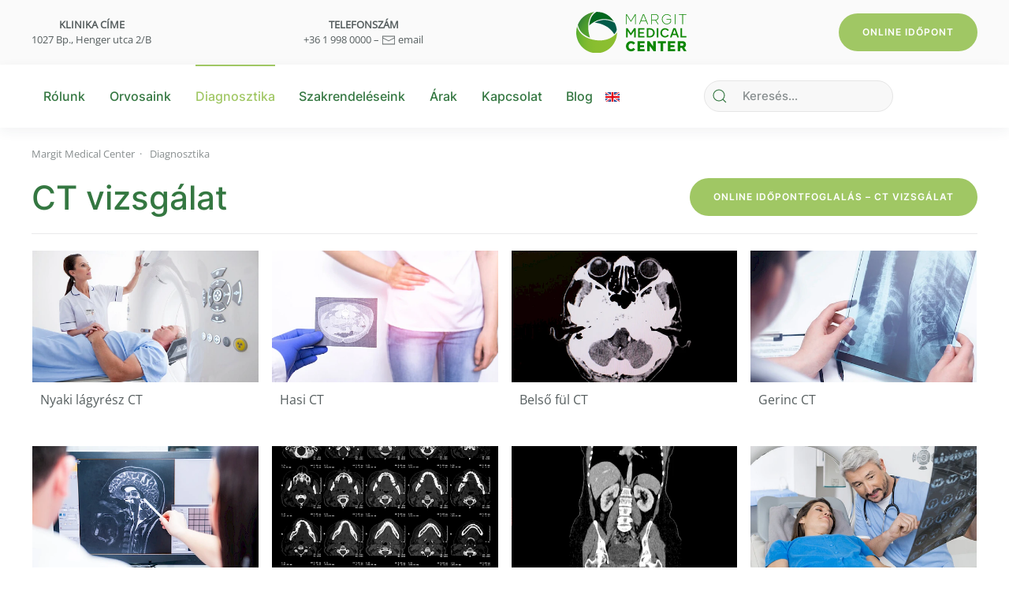

--- FILE ---
content_type: text/html; charset=UTF-8
request_url: https://margitmedical.hu/diagnosztika/ct-vizsgalat/
body_size: 12509
content:
<!DOCTYPE html>
<html lang='hu'>

<head id='html-head'>
    <meta http-equiv="content-type" content="text/html; charset=utf-8">
    <title>CT vizsgálat akár azonnal | Margit Medical Center - Margit Medical Center</title><meta charset="utf-8"><link rel="canonical" href="https://margitmedical.hu/diagnosztika/ct-vizsgalat/"><meta name="viewport" content="width=device-width, initial-scale=1.0"><meta name="description" content="CT vizsgálat akár azonnal, nincs szükség beutalóra. Csúcskategóriás berendezések, fájdalommentes, biztonságos vizsgálat, kiváló radiológus szakorvosok."><meta property="og:title" content="CT vizsgálat akár azonnal | Margit Medical Center"><meta property="og:site_name" content="Margit Medical Center"><meta property="og:type" content="website"><meta property="og:url" content="https://margitmedical.hu/diagnosztika/ct-vizsgalat/"><meta property="og:description" content="CT vizsgálat akár azonnal, nincs szükség beutalóra. Csúcskategóriás berendezések, fájdalommentes, biztonságos vizsgálat, kiváló radiológus szakorvosok."><meta property="og:image" content="https://margitmedical.apps4you.hu/site/assets/files/1/margit-medical-center-17.1200x630.jpg"><meta property="og:image:width" content="1200"><meta property="og:image:height" content="630"><meta name="twitter:card" content="image"><meta name="twitter:title" content="CT vizsgálat akár azonnal | Margit Medical Center"><meta name="twitter:description" content="CT vizsgálat akár azonnal, nincs szükség beutalóra. Csúcskategóriás berendezések, fájdalommentes, biztonságos vizsgálat, kiváló radiológus szakorvosok."><meta name="twitter:image" content="https://margitmedical.apps4you.hu/site/assets/files/1/margit-medical-center-17.1200x630.jpg">    <link rel="apple-touch-icon" sizes="180x180" href="/apple-touch-icon.png">
    <link rel="icon" type="image/png" sizes="32x32" href="/favicon-32x32.png">
    <link rel="icon" type="image/png" sizes="16x16" href="/favicon-16x16.png">
    <link rel="manifest" href="/site.webmanifest">
    <link rel="mask-icon" href="/safari-pinned-tab.svg" color="#0e8704">
    <meta name="msapplication-TileColor" content="#ffffff">
    <meta name="theme-color" content="#ffffff">
    <link rel="stylesheet" href="/css/theme.12.css" />
    <link rel="stylesheet" href="/site/templates/styles/main.css">
        <script src="/js/uikit.min.js"></script>
    <script async src="/js/uikit-icons.min.js"></script>
    <script type="text/javascript" charset="UTF-8" src="//cdn.cookie-script.com/s/0fc72542d9e9f9c9853c4500643c5484.js"></script>
        
</head>

<body>

    <noscript><iframe src=https://www.googletagmanager.com/ns.html?id=GTM-KSD3275 height="0" width="0" style="display:none;visibility:hidden"></iframe></noscript>
    <!-- MASTHEAD -->

<!-- OFFCANVAS NAV TOGGLE -->



<div class="tm-header-mobile uk-hidden@m" uk-header="">

    <div uk-sticky="" cls-active="uk-navbar-sticky" sel-target=".uk-navbar-container" class="uk-sticky uk-sticky-fixed" style="position: fixed; top: 0px; width: 462px;">

        <div class="uk-navbar-container">

            <div class="uk-container uk-container-expand">

                <nav class="uk-navbar" uk-navbar="{&quot;container&quot;:&quot;.tm-header-mobile > [uk-sticky]&quot;}">

                    <div class="uk-navbar-center">

                        <a href="/" aria-label="Back to the homepage" class="uk-logo uk-navbar-item">

                            <img class="uk-text-center" src="/img/margit-medical-center-logo.svg" width="110px" height="40" alt="Margit Medical Center">

                        </a>

                    </div>

                    <div class="uk-navbar-right">

                        <a uk-toggle="" aria-label="Open Menu" href="#offcanvas-nav" class="uk-navbar-toggle uk-navbar-toggle-animate" aria-expanded="false">

                            <svg width="20" height="20" viewBox="0 0 20 20" xmlns="http://www.w3.org/2000/svg">

                                <style>

                                .uk-navbar-toggle-animate svg &gt;



                                [class*='line-'] {

                                    transition: 0.2s ease-in-out;

                                    transition-property: transform, opacity, ;

                                    transform-origin: center;

                                    opacity: 1;

                                }



                                .uk-navbar-toggle svg &gt;



                                .line-3 {

                                    opacity: 0;

                                }



                                .uk-navbar-toggle-animate[aria-expanded="true"] svg &gt;



                                .line-3 {

                                    opacity: 1;

                                }



                                .uk-navbar-toggle-animate[aria-expanded="true"] svg &gt;



                                .line-2 {

                                    transform: rotate(45deg);

                                }



                                .uk-navbar-toggle-animate[aria-expanded="true"] svg &gt;



                                .line-3 {

                                    transform: rotate(-45deg);

                                }



                                .uk-navbar-toggle-animate[aria-expanded="true"] svg &gt;

                                .line-1,

                                .uk-navbar-toggle-animate[aria-expanded="true"] svg &gt;



                                .line-4 {

                                    opacity: 0;

                                }



                                .uk-navbar-toggle-animate[aria-expanded="true"] svg &gt;



                                .line-1 {

                                    transform: translateY(6px) scaleX(0);

                                }



                                .uk-navbar-toggle-animate[aria-expanded="true"] svg &gt;



                                .line-4 {

                                    transform: translateY(-6px) scaleX(0);

                                }

                                </style>

                                <rect class="line-1" y="3" width="20" height="2"></rect>

                                <rect class="line-2" y="9" width="20" height="2"></rect>

                                <rect class="line-3" y="9" width="20" height="2"></rect>

                                <rect class="line-4" y="15" width="20" height="2"></rect>

                            </svg>

                        </a>

                    </div>

                </nav>

            </div>

        </div>

    </div>



</div>

<header class='uk-background-muted uk-visible@m'>

    <div class="uk-position-relative">

        <div class="uk-container ">

            <div class="uk-panel">

                <div class="uk-margin-remove-last-child custom">

                    <div class="uk-flex uk-flex-middle uk-flex-between uk-child-width-auto uk-dark uk-padding-small uk-padding-remove-horizontal uk-grid" uk-grid="">

                        <div class="uk-text-center uk-text-small" hidden>

                            <span class="felso  uk-text-bold  uk-text-uppercase">nyitvatartás</span><br>

                            <span class="also uk-font-tertiary ">H-P: 08:00-20:00 óráig</span>

                        </div>

                        <div class="uk-text-center uk-text-small">

                            <span class="felso felso  uk-text-bold  uk-text-uppercase">klinika címe</span><br>

                            <span class="also also uk-font-tertiary ">1027 Bp., Henger utca 2/B</span>

                        </div>

                        <div class="uk-text-center uk-text-small">

                            <span class="felso felso  uk-text-bold  uk-text-uppercase">telefonszám</span><br>

                            <span class="also also uk-font-tertiary ">

                                <a href="tel:+3619980000" class="uk-link-reset">+36 1 998 0000</a> –

                                <a href="mailto:idopont@margitmedical.hu" arial-label="email address" class="uk-link-reset"><span uk-icon="icon: mail; ratio:0.9"></span>  email</a>

                            </span>

                        </div>

                        <div>

                            <a href="/" aria-label="Margit Medical Center">

                                <img class="uk-text-center" src="/img/margit-medical-center-logo.svg" width="140px" height="52" alt="Margit Medical Center">

                            </a>

                        </div>



                        <!--<div>

                          
                            <a class="uk-button uk-button-default" href="#onlinebooking" uk-toggle>foglaljorvost.hu</a>

                          
                        </div>-->

                        <div>

                          
                            <a class="uk-button uk-button-primary" href="https://medicall.cc/idopontfoglalas/margit-medical-center/index" target="_blank" >online időpont</a>

                          
                        </div>

                    </div>

                </div>

            </div>

        </div>

    </div>



    <div class="uk-navbar-container" uk-sticky>

        <div class="uk-container uk-flex uk-flex-middle">

            <nav class="uk-navbar uk-navbar-justify uk-flex-auto" uk-navbar="{" align":"left","container":".tm-header","boundary":".tm-header .uk-navbar-container"}">

                <div class="uk-navbar-left">

                    <ul class='uk-navbar-nav'><li><a href='/rolunk/'>Rólunk</a><div class='uk-navbar-dropdown '><ul class='uk-nav uk-navbar-dropdown-nav'><li><a href='/rolunk/rolunk/'>Rólunk</a></li><li><a href='/rolunk/mutoberles/'>Műtőbérlés</a></li><li><a href='/rolunk/koronavirus-informacio/'>Koronavírus információ</a></li></ul></div></li><li><a href='/orvosaink/'>Orvosaink</a></li><li class='uk-active'><a href='/diagnosztika/'>Diagnosztika</a><div class='uk-navbar-dropdown '><ul class='uk-nav uk-navbar-dropdown-nav'><li><a href='/diagnosztika/csontsurusegmeres/'>DEXA (csontsűrűségmérés)</a></li><li class='uk-active'><a href='/diagnosztika/ct-vizsgalat/'>CT vizsgálat</a></li><li><a href='/diagnosztika/kardiologia/'>Kardiológia</a></li><li><a href='/diagnosztika/laborvizsgalat/'>Laborvizsgálat</a></li><li><a href='/diagnosztika/mammografia/'>Mammográfia</a></li><li><a href='/diagnosztika/mr-vizsgalat/'>MR vizsgálat</a></li><li><a href='/diagnosztika/szurovizsgalat/'>Szűrővizsgálat</a></li><li><a href='/diagnosztika/ultrahang-vizsgalat/'>Ultrahang</a></li></ul></div></li><li><a href='/szakrendeleseink/'>Szakrendeléseink</a><div class='uk-navbar-dropdown uk-width-large uk-column-1-2'><ul class='uk-nav uk-navbar-dropdown-nav'><li><a href='/szakrendeleseink/urologia/'>Urológia</a></li><li><a href='/szakrendeleseink/onkologia/'>Onkológia</a></li><li><a href='/szakrendeleseink/kardiologia/'>Kardiológia</a></li><li><a href='/szakrendeleseink/sebeszet/'>Sebészet</a></li><li><a href='/szakrendeleseink/ersebeszet/'>Érsebészet</a></li><li><a href='/szakrendeleseink/ful-orr-gegeszet/'>Fül-orr-gégészet</a></li><li><a href='/szakrendeleseink/endokrinologia/'>Endokrinológia</a></li><li><a href='/szakrendeleseink/belgyogyaszat/'>Belgyógyászat</a></li><li><a href='/szakrendeleseink/reumatologia/'>Reumatológia</a></li><li><a href='/szakrendeleseink/hematologia/'>Hematológia</a></li><li><a href='/szakrendeleseink/szemeszet/'>Szemészet</a></li></ul></div></li><li><a href='/arak/'>Árak</a><div class='uk-navbar-dropdown uk-width-large uk-column-1-2'><ul class='uk-nav uk-navbar-dropdown-nav'><li><a href='/arak/covid-examination/'>Covid vizsgálatok</a></li><li><a href='/arak/ct-vizsgalat-arak/'>CT vizsgálatok</a></li><li><a href='/arak/mr/'>MR vizsgálatok</a></li><li><a href='/arak/uh/'>UH akciós árak</a></li><li><a href='/arak/szurocsomagok/'>Szűrőcsomagok</a></li><li><a href='/arak/mammografia/'>Mammográfia</a></li><li><a href='/arak/csontsurusegmeres/'>Csontsűrűségmérés</a></li><li><a href='/arak/mu-te-ti-kivizsga-la-s/'>Műtéti kivizsgálás</a></li><li><a href='/arak/tesztek/'>Tesztek</a></li><li><a href='/arak/labor/'>Labor</a></li><li><a href='/arak/muteti-arlista/'>Műtéti árlista</a></li><li><a href='/arak/szemhej-kornyeki-mutetek/'>Szemhéj környéki műtétek</a></li><li><a href='/arak/teli-tavaszi-covid-19-es-immunrendszer-szures-megelozeshez/'>Téli-tavaszi Covid-19 és immunrendszer szűrés</a></li><li><a href='/arak/covid-19-fert-zes-utani-b-vitett-allapotfelmeres/'>Covid-19 fertőzés utáni bővített állapotfelmérés</a></li></ul></div></li><li><a href='/kapcsolat/'>Kapcsolat</a></li><li><a href='/blog/'>Blog</a></li></ul>
                    
                    
                    
                    
                    <a href="/en/diagnostics/ct-test/" class="uk-text-bold"><img src="/img/En.svg" alt="Nyelv váltó gomb" width="18" height="12"></a><br>

                    
                    
                    <div class="uk-navbar-item">
                        <form class="uk-search uk-search-default" action="/search/" method="get">
                            <span uk-search-icon></span>
                            <input class="uk-search-input" type="search" name="q" placeholder="Keresés..." aria-label="Keresés">
                        </form>
                    </div>

                </div>

            </nav>

        </div>

    </div>







</header>


    <!-- MAIN CONTENT -->
    <!-- region:content -->
    <div id='slider' class='uk-width-expand'>
            </div>
    <div id='' class='uk-section uk-section-xsmall'>
                <div id='' class='uk-section uk-section-xsmall uk-padding-remove-top'>
            <div class='uk-container'>
                <ul class='uk-breadcrumb uk-visible@m'><li><a href='/'>Margit Medical Center</a></li><li><a href='/diagnosztika/'>Diagnosztika</a></li></ul>            </div>
        </div>
                <div id='content' class='uk-container'>

  <div class="uk-grid-small" uk-grid>
    <div class="uk-width-expand@s">
      <h1>CT vizsgálat</h1>
    </div>
    <div class="uk-width-auto">
              <a href="https://medicall.cc/idopontfoglalas/margit-medical-center/index" target="_blank" class=" uk-button uk-button-primary" >Online időpontfoglalás – CT vizsgálat</a>
                </div>
  </div>
  <hr>
   <div class="uk-child-width-1-2@s uk-child-width-1-3@m uk-child-width-1-4@l uk-grid-small" uk-grid uk-height-match="target: .el-content">
            <div class="uk-margin-bottom">
        <a href="/diagnosztika/ct-vizsgalat/nyaki-lagyresz-ct/" class="uk-link-reset">
            <div class="uk-card y uk-card-small uk-card-hover">
                <div class="uk-card-media-top  uk-padding-remove-bottom">

                                        <div class="uk-inline-clip uk-transition-toggle" tabindex="0">
                        <img class="uk-transition-scale-up uk-transition-opaque"
                            src="/site/assets/files/1339/shutterstock_1866112225.600x350.webp"
                            width="600" height="350" alt="Nyaki lágyrész CT"
                            >
                    </div>
                    
                </div>
                <div class="uk-card-body el-content">
                    Nyaki lágyrész CT                </div>
            </div>
        </a>
    </div>
                <div class="uk-margin-bottom">
        <a href="/diagnosztika/ct-vizsgalat/hasi-ct/" class="uk-link-reset">
            <div class="uk-card y uk-card-small uk-card-hover">
                <div class="uk-card-media-top  uk-padding-remove-bottom">

                                        <div class="uk-inline-clip uk-transition-toggle" tabindex="0">
                        <img class="uk-transition-scale-up uk-transition-opaque"
                            src="/site/assets/files/1340/shutterstock_1414409309.600x350.webp"
                            width="600" height="350" alt="Hasi CT"
                            >
                    </div>
                    
                </div>
                <div class="uk-card-body el-content">
                    Hasi CT                </div>
            </div>
        </a>
    </div>
                <div class="uk-margin-bottom">
        <a href="/diagnosztika/ct-vizsgalat/belso-ful-ct/" class="uk-link-reset">
            <div class="uk-card y uk-card-small uk-card-hover">
                <div class="uk-card-media-top  uk-padding-remove-bottom">

                                        <div class="uk-inline-clip uk-transition-toggle" tabindex="0">
                        <img class="uk-transition-scale-up uk-transition-opaque"
                            src="/site/assets/files/1341/shutterstock_652504231.600x350.webp"
                            width="600" height="350" alt="Belső fül CT"
                            >
                    </div>
                    
                </div>
                <div class="uk-card-body el-content">
                    Belső fül CT                </div>
            </div>
        </a>
    </div>
                <div class="uk-margin-bottom">
        <a href="/diagnosztika/ct-vizsgalat/gerinc-ct/" class="uk-link-reset">
            <div class="uk-card y uk-card-small uk-card-hover">
                <div class="uk-card-media-top  uk-padding-remove-bottom">

                                        <div class="uk-inline-clip uk-transition-toggle" tabindex="0">
                        <img class="uk-transition-scale-up uk-transition-opaque"
                            src="/site/assets/files/1342/shutterstock_1931691041.600x350.webp"
                            width="600" height="350" alt="Gerinc CT"
                            >
                    </div>
                    
                </div>
                <div class="uk-card-body el-content">
                    Gerinc CT                </div>
            </div>
        </a>
    </div>
                <div class="uk-margin-bottom">
        <a href="/diagnosztika/ct-vizsgalat/koponya-ct/" class="uk-link-reset">
            <div class="uk-card y uk-card-small uk-card-hover">
                <div class="uk-card-media-top  uk-padding-remove-bottom">

                                        <div class="uk-inline-clip uk-transition-toggle" tabindex="0">
                        <img class="uk-transition-scale-up uk-transition-opaque"
                            src="/site/assets/files/1343/shutterstock_570241147.600x350.webp"
                            width="600" height="350" alt="Koponya CT"
                            >
                    </div>
                    
                </div>
                <div class="uk-card-body el-content">
                    Koponya CT                </div>
            </div>
        </a>
    </div>
                <div class="uk-margin-bottom">
        <a href="/diagnosztika/ct-vizsgalat/arckoponya-orrmellekureg-ct/" class="uk-link-reset">
            <div class="uk-card y uk-card-small uk-card-hover">
                <div class="uk-card-media-top  uk-padding-remove-bottom">

                                        <div class="uk-inline-clip uk-transition-toggle" tabindex="0">
                        <img class="uk-transition-scale-up uk-transition-opaque"
                            src="/site/assets/files/1344/shutterstock_613599887.600x350.webp"
                            width="600" height="350" alt="Arckoponya és orrmelléküreg CT"
                            >
                    </div>
                    
                </div>
                <div class="uk-card-body el-content">
                    Arckoponya és orrmelléküreg CT                </div>
            </div>
        </a>
    </div>
                <div class="uk-margin-bottom">
        <a href="/diagnosztika/ct-vizsgalat/hasi-es-kismedence-ct/" class="uk-link-reset">
            <div class="uk-card y uk-card-small uk-card-hover">
                <div class="uk-card-media-top  uk-padding-remove-bottom">

                                        <div class="uk-inline-clip uk-transition-toggle" tabindex="0">
                        <img class="uk-transition-scale-up uk-transition-opaque"
                            src="/site/assets/files/1345/shutterstock_1336869629.600x350.webp"
                            width="600" height="350" alt="Hasi és kismedence CT"
                            >
                    </div>
                    
                </div>
                <div class="uk-card-body el-content">
                    Hasi és kismedence CT                </div>
            </div>
        </a>
    </div>
                <div class="uk-margin-bottom">
        <a href="/diagnosztika/ct-vizsgalat/mellkas-ct/" class="uk-link-reset">
            <div class="uk-card y uk-card-small uk-card-hover">
                <div class="uk-card-media-top  uk-padding-remove-bottom">

                                        <div class="uk-inline-clip uk-transition-toggle" tabindex="0">
                        <img class="uk-transition-scale-up uk-transition-opaque"
                            src="/site/assets/files/1346/shutterstock_606053063.600x350.webp"
                            width="600" height="350" alt="Mellkas CT"
                            >
                    </div>
                    
                </div>
                <div class="uk-card-body el-content">
                    Mellkas CT                </div>
            </div>
        </a>
    </div>
                <div class="uk-margin-bottom">
        <a href="/diagnosztika/ct-vizsgalat/calcium-score-ct/" class="uk-link-reset">
            <div class="uk-card y uk-card-small uk-card-hover">
                <div class="uk-card-media-top  uk-padding-remove-bottom">

                                        <div class="uk-inline-clip uk-transition-toggle" tabindex="0">
                        <img class="uk-transition-scale-up uk-transition-opaque"
                            src="/site/assets/files/1356/calcium_score_ct.600x350.webp"
                            width="600" height="350" alt="Calcium score CT"
                            >
                    </div>
                    
                </div>
                <div class="uk-card-body el-content">
                    Calcium score CT                </div>
            </div>
        </a>
    </div>
                <div class="uk-margin-bottom">
        <a href="/diagnosztika/ct-vizsgalat/cardio-ct/" class="uk-link-reset">
            <div class="uk-card y uk-card-small uk-card-hover">
                <div class="uk-card-media-top  uk-padding-remove-bottom">

                                        <div class="uk-inline-clip uk-transition-toggle" tabindex="0">
                        <img class="uk-transition-scale-up uk-transition-opaque"
                            src="/site/assets/files/1357/cardio_ct.600x350.webp"
                            width="600" height="350" alt="Cardio CT"
                            >
                    </div>
                    
                </div>
                <div class="uk-card-body el-content">
                    Cardio CT                </div>
            </div>
        </a>
    </div>
                <div class="uk-margin-bottom">
        <a href="/diagnosztika/ct-vizsgalat/orbita-ct/" class="uk-link-reset">
            <div class="uk-card y uk-card-small uk-card-hover">
                <div class="uk-card-media-top  uk-padding-remove-bottom">

                                        <div class="uk-inline-clip uk-transition-toggle" tabindex="0">
                        <img class="uk-transition-scale-up uk-transition-opaque"
                            src="/site/assets/files/1358/orbita_ct.600x350.webp"
                            width="600" height="350" alt="Orbita célzott CT"
                            >
                    </div>
                    
                </div>
                <div class="uk-card-body el-content">
                    Orbita célzott CT                </div>
            </div>
        </a>
    </div>
                <div class="uk-margin-bottom">
        <a href="/diagnosztika/ct-vizsgalat/sella-ct/" class="uk-link-reset">
            <div class="uk-card y uk-card-small uk-card-hover">
                <div class="uk-card-media-top  uk-padding-remove-bottom">

                                        <div class="uk-inline-clip uk-transition-toggle" tabindex="0">
                        <img class="uk-transition-scale-up uk-transition-opaque"
                            src="/site/assets/files/1359/sella_ct-1.600x350.webp"
                            width="600" height="350" alt="Sella CT"
                            >
                    </div>
                    
                </div>
                <div class="uk-card-body el-content">
                    Sella CT                </div>
            </div>
        </a>
    </div>
                <div class="uk-margin-bottom">
        <a href="/diagnosztika/ct-vizsgalat/vegtag-ct/" class="uk-link-reset">
            <div class="uk-card y uk-card-small uk-card-hover">
                <div class="uk-card-media-top  uk-padding-remove-bottom">

                                        <div class="uk-inline-clip uk-transition-toggle" tabindex="0">
                        <img class="uk-transition-scale-up uk-transition-opaque"
                            src="/site/assets/files/1360/vegtag_ct.600x350.webp"
                            width="600" height="350" alt="Végtag CT"
                            >
                    </div>
                    
                </div>
                <div class="uk-card-body el-content">
                    Végtag CT                </div>
            </div>
        </a>
    </div>
        </div>
   <h3>Mi az a CT?</h3>

<p>A CT (azaz computer tomográfia) vizsgálat egy radiológiai eljárás, amely a betegségek kimutatására, keresésére vagy kizárására, valamint az állapotának megítélésére alkalmas. A CT berendezés röntgensugár segítségével készít anatómiailag pontos képsorozatokat a vizsgálható testtájak adott területéről, melynek eredményét radiológus orvos értékeli ki. A CT vizsgálatnak köszönhetően a test területei úgy vizsgálhatók meg, ahogy an más egyéb képalkotó diagnosztikai módszerekkel (ultrahang, MR, röntgen vizsgálat) nem. A CT-vel kiválóan vizsgálható a koponya, a gerinc, a nyak, a mellkas, a tüdő, a hasi és kismedencei szervek, a szív, a végtagok és az érrendszer is. A komputertomográfia az adott testrészt pár milliméter nagyságú képszeletekre bontja, majd a röntgensugarak segítségével feltérképezi ezeket a szeleteket. A röntgensugarak áthaladnak az emberi testen és az egyes szövetekben nyelődnek el. Amikor egy szövet összetétele megváltozik, annak változik a sugáráteresztő képessége is, így az elváltozások jól láthatóvá válnak a felvételeken. A szöveteken áthaladó sugarakat egy röntgendetektor fogja fel, a jeleket pedig a gép képpé alakítja. A CT vizsgálat teljesen fájdalommentes, általában mindössze 10-20 percet vesz igénybe. Bár a CT gép röntgensugárral dolgozik, ez csupán alacsony sugárterhelést jelent az emberi szervezetnek, így az általa nyert diagnózis túlmutat a vizsgálatok során okozott terhelésen.</p>

<h3>Mikor szükséges a CT vizsgálat?</h3>

<p>Komputertomográf vizsgálatot általában akkor szoktak javasolni, ha a fizikális vagy más diagnosztikai vizsgálatok (MR, ultrahang, röntgen) nem adott egyértelmű diagnózist. CT vizsgálat javasolt gyulladásos betegségek kimutatására és az arckoponya, az orrüreg állapotának megítélésére. Kiválóan alkalmas a vizsgálat idegrendszeri és csontrendszeri betegségek felismerésére vagy kizárására. A CT vizsgálattal kimutatható az érszűkület és az érelzáródás. Javasolt elvégezni Balesetek, sérülések esetén, a lágyrészek és a csontok állapotának felmérésére. A CT vizsgálatnak köszönhetően pontos diagnózis állítható fel daganatos betegség és kóros elváltozások gyanúja esetén a test bármely területén, valamint segít az alkalmazott terápia eredményességének megítélésben is. Mivel a Margit Medicalban azonnali leletkiadásra is van lehetőség, így a lehető leggyorsabban állítható fel a diagnózis.</p>

<h3>Hogyan kell felkészülni a vizsgálatra?</h3>

<p>A vizsgálat fájdalommentes, biztonságos és gyors, így nem igényel különösebb felkészülést. Célszerű a vizsgálatok előtt 2 órával már nem enni. A kontrasztanyagos CT vizsgálat ugyanis éhgyomorral végezhető. Így, ha a vizsgálat során derül ki, hogy mégis szükséges a kontrasztanyag beadása, üres gyomorral nem kell egy újabb időpontban megismételni a vizsgálatot. A vénába beadott kontrasztanyag nagyrészt a vesén keresztül távozik a szervezetből, ezért előtte és utána bőséges folyadékfogyasztás javasolt (napi 2,5-3,5 liter víz vagy cukormentes folyadék). A fentiek miatt fontos tudnunk a vizsgálat előtt, hogy a vesék normálisan működnek-e, ezért egy hónapnál nem régebbi laborvizsgálatra van szükség, amelyen vesefunkcióra vonatkozó értékeket is néztek. A vizsgálatra érdemes kényelmes ruházatban érkezni.</p>

<h3>Mi történik a vizsgálat során?</h3>

<p>A vizsgálat hanyatt fekvő helyzetben történik. Fontos, hogy a felvétel közben a páciens mozdulatlan maradjon. A komputertomográf vizsgálat közben a vizsgálóágy időnként ki-becsúszik a gépbe, míg az érzékelő többször körbe forog a páciens körül. Egy régió vizsgálata átlagosan 10-20 percig tart. A vizsgálat során kapott utasításokat minden esetben követnie kell a páciensnek, például a levegővételre vagy a nyelésre vonatkozóan. Munkatársaink a vizsgálat közben egy hangszórón keresztól kommunikálnak a pácienssel. A vizsgálat végét kollégánk jelzi. Ezt követően a páciens elmozdulhat az felvett pozícióból.</p>

<h3>Mikor szükséges kontrasztanyag adása?</h3>

<p>Bizonyos CT vizsgálatos esetén kontrasztanyag beadása szükséges. A vizsgálat során használt kontrasztanyag egy jód tartalmú, gyógyszernek minősülő vegyület, melyet a vénába fecskendezünk. A kontrasztanyag mennyiségét testsúly kilogrammonként határozzuk meg, így biztosan nem terheljük fölöslegesen a szervezetet. Használatára azért van szükség bizonyos esetekben, mert segítségével könnyebben láthatóvá válnak az erek és a lágyrészek, aminek köszönhetően pontosabb diagnózis állítható fel az elváltozásokról, azok méretéről és helyzetéről. Az, hogy mely esetekben szükséges kontrasztanyagos vizsgálat, mindig a kezelőorvos dönti el.</p>

<h3>Van-e a vizsgálatnak mellékhatása, kockázatos-e a vizsgálat?</h3>

<p>A vizsgálat minimális sugárterheléssel jár. A vizsgálatkor elfogyasztott kontrasztanyag bizonyos esetekben hasmenésen tüneteket produkálhat, ami normális jelenség. Ritkán a beadott jódtartalmú kontrasztanyag okozhat szövődményeket, allergiás reakciót is, ami azonban enyhe lefolyású. Emellett azonban fontos kihangsúlyozni, hogy a kontrasztanyag allergiás kockázata jóval alacsonyabb, mint annak a következménye, ha egy súlyos betegség nem kerül diagnosztizálásra.</p>

<h3>Mikor nem végezhető el a vizsgálat?</h3>

<p>A tévhitekkel ellentétben a CT vizsgálat pacemakerrel is kockázatmentesen elvégezhető. A CT vizsgálat 150 kg-os testtömeg felett nem végezhető, ebben az esetben a kezelőorvossal történő konzultáció szükséges.</p>

<p>Pajzsmirigy alulműködés esetén, a vizsgálat előtt friss (3 hónapnál nem régebbi) endokrinológiai vizsgálat javasolt.</p>

<p>Mivel a képalkotást röntgensugárzással működő készülék végzi, ezért terhesség alatt nem végzünk CT vizsgálatot. Amennyiben a páciens terhes, vagy terhesség gyanúja áll fent, azt minden esetben fontos előre jelezni.</p>

<h3>Mennyi ideig tart a vizsgálat?</h3>

<p>A komputertomográf vizsgálat átlagosan 10-20 percig tart, a vizsgálandó területtől függően. Fontos, hogy ez idő alatt mozdulatlan maradjon a páciens és pontosan kövesse a hangszórón keresztül kapott utasításokat.</p>

<h3>Mikorra várható az eredmény?</h3>

<p>A felvételeket tartalmazó CD-t a vizsgálat után egyből átadjuk pácienseinknek. A leletezés általában 3-5 munkanapot vesz igénybe, mivel az elkészült leletek radiológus szakorvos elemzi. A Margit Medical Centerben lehetőség van azonban akár azonnali leletátvételre is. Ezt fontos a vizsgálatot megelőzően jelezni, így a leletezés 24 órán belül elkészül.</p>

<h3>A Margit Medical Centerben végzett CT vizsgálatok:</h3>

<ul>
	<li>koponya CT</li>
	<li>arckoponya CT</li>
	<li>belső fül célzott CT</li>
	<li>gerinc CT</li>
	<li>nyaki lágyrész CT</li>
	<li>mellkas CT</li>
	<li>Calcium score CT</li>
	<li>hasi és kismedence CT</li>
	<li>végtag CT</li>
	<li>cardio CT</li>
	<li>sella célzott natív CT</li>
	<li>orbita célzott CT</li>
</ul>

<h3>Miért a Margit Medical Center?</h3>

<ul>
	<li>csúcskategóriás, korszerű berendezés</li>
	<li>megbízható, anatómiailag pontos eredmény</li>
	<li>fájdalommentes, biztonságos vizsgálat</li>
	<li>kiváló radiológus szakorvosok</li>
	<li>szakképzett, empatikus személyzet</li>
	<li>hosszú nyitvatartási idő</li>
	<li>CT magánrendelés keretén belül</li>
	<li>CT vizsgálati időpont akár aznapra is, nincs hosszú várakozási idő</li>
	<li>akár azonnali leletkiadás</li>
	<li>nincs szükség beutalóra</li>
</ul>

<p>Amennyiben bármilyen egyéb kérdése merült fel a CT vizsgálattal kapcsolatban. Forduljon bizalommal munkatársainkhoz!</p>
<h2> Kapcsolódó áraink</h2>
<div class="uk-overflow-auto">
    <table class="uk-table uk-table-small uk-table-divider uk-table-hover ">
                <thead>
            <tr>
                <th>Megnevezés</th>
                                                <th class="uk-text-nowrap uk-text-right">Ár</th>
                            </tr>
        </thead>
                <tbody>
                                    <tr>
                                                <td>Agykoponya CT vizsgálat natív</td>
                                                                                <td class="uk-text-nowrap uk-text-right">36 000 Ft</td>
                                            </tr>
                                    <tr>
                                                <td>Agykoponya CT vizsgálat natív plusz iv. kontrasztanyag adásával</td>
                                                                                <td class="uk-text-nowrap uk-text-right">68 000 Ft</td>
                                            </tr>
                                    <tr>
                                                <td>Sella célzott natív CT vizsgálat (vékonyszeletes)</td>
                                                                                <td class="uk-text-nowrap uk-text-right">38 000 Ft</td>
                                            </tr>
                                    <tr>
                                                <td>Sella célzott natív CT vizsgálat (vékonyszeletes) plusz kontrasztanyag adásával</td>
                                                                                <td class="uk-text-nowrap uk-text-right">69 000 Ft</td>
                                            </tr>
                                    <tr>
                                                <td>Orbita célzott CT vizsgálat natív (vékonyszeletes)</td>
                                                                                <td class="uk-text-nowrap uk-text-right">38 000 Ft</td>
                                            </tr>
                                    <tr>
                                                <td>Orbita célzott CT natív vizsgálat (vékonyszeletes) plusz iv. kontrasztanyag adásával</td>
                                                                                <td class="uk-text-nowrap uk-text-right">69 000 Ft</td>
                                            </tr>
                                    <tr>
                                                <td>Belső fül célzott CT vizsgálat natív (vékonyszeletes)</td>
                                                                                <td class="uk-text-nowrap uk-text-right">36 000 Ft</td>
                                            </tr>
                                    <tr>
                                                <td>Belső fül célzott CT vizsgálat natív (vékonyszeletes) plusz iv. kontrasztanyag adásával</td>
                                                                                <td class="uk-text-nowrap uk-text-right">69 000 Ft</td>
                                            </tr>
                                    <tr>
                                                <td>Arckoponya CT vizsgálat natív</td>
                                                                                <td class="uk-text-nowrap uk-text-right">37 000 Ft</td>
                                            </tr>
                                    <tr>
                                                <td>Arckoponya CT vizsgálat natív plusz kontrasztanyag adásával</td>
                                                                                <td class="uk-text-nowrap uk-text-right">69 000 Ft</td>
                                            </tr>
                                    <tr>
                                                <td>Gerinc CT vizsgálat natív, régiónként</td>
                                                                                <td class="uk-text-nowrap uk-text-right">36 000 Ft</td>
                                            </tr>
                                    <tr>
                                                <td>Gerinc CT vizsgálat natív gerinc plusz iv. kontrasztanyag adásával, régiónként</td>
                                                                                <td class="uk-text-nowrap uk-text-right">69 000 Ft</td>
                                            </tr>
                                    <tr>
                                                <td>Nyaki lágyrész CT vizsgálat natív</td>
                                                                                <td class="uk-text-nowrap uk-text-right">36 000 Ft</td>
                                            </tr>
                                    <tr>
                                                <td>Nyaki lágyrész CT vizsgálat natív plusz iv. kontrasztanyag adásával</td>
                                                                                <td class="uk-text-nowrap uk-text-right">69 000 Ft</td>
                                            </tr>
                                    <tr>
                                                <td>Mellkas CT vizsgálat natív</td>
                                                                                <td class="uk-text-nowrap uk-text-right">38 000 Ft</td>
                                            </tr>
                                    <tr>
                                                <td>Mellkas CT vizsgálat natív plusz iv. kontrasztanyag adásával</td>
                                                                                <td class="uk-text-nowrap uk-text-right">77 000 Ft</td>
                                            </tr>
                                    <tr>
                                                <td>Mellkas - has - kismedence natív CT vizsgálat</td>
                                                                                <td class="uk-text-nowrap uk-text-right">77 000 Ft</td>
                                            </tr>
                                    <tr>
                                                <td>Mellkas - has - kismedence CT vizsgálat natív plusz iv. kontrasztanyag adásával</td>
                                                                                <td class="uk-text-nowrap uk-text-right">129 500 Ft</td>
                                            </tr>
                                    <tr>
                                                <td>Calcium score CT vizsgálat</td>
                                                                                <td class="uk-text-nowrap uk-text-right">49 000 Ft</td>
                                            </tr>
                                    <tr>
                                                <td>Teljes has és medence CT vizsgálat natív</td>
                                                                                <td class="uk-text-nowrap uk-text-right">65 000 Ft</td>
                                            </tr>
                                    <tr>
                                                <td>Teljes has és medence CT vizsgálat natív plusz iv. kontrasztanyag adásáva</td>
                                                                                <td class="uk-text-nowrap uk-text-right">110 900 Ft</td>
                                            </tr>
                                    <tr>
                                                <td>Végtag CT vizsgálat natív</td>
                                                                                <td class="uk-text-nowrap uk-text-right">37 000 Ft</td>
                                            </tr>
                                    <tr>
                                                <td>Végtag CT vizsgálat natív plusz iv. kontrasztanyag adásával</td>
                                                                                <td class="uk-text-nowrap uk-text-right">65 000 Ft</td>
                                            </tr>
                                    <tr>
                                                <td>Kiegészítő CT angiográfia - koponya</td>
                                                                                <td class="uk-text-nowrap uk-text-right">61 000 Ft</td>
                                            </tr>
                                    <tr>
                                                <td>Kiegészítő CT angiográfia - nyak</td>
                                                                                <td class="uk-text-nowrap uk-text-right">61 000 Ft</td>
                                            </tr>
                                    <tr>
                                                <td>Kiegészítő CT angiográfia - mellkas</td>
                                                                                <td class="uk-text-nowrap uk-text-right">61 000 Ft</td>
                                            </tr>
                                    <tr>
                                                <td>Kiegészítő CT angiográfia - teljes has</td>
                                                                                <td class="uk-text-nowrap uk-text-right">61 000 Ft</td>
                                            </tr>
                                    <tr>
                                                <td>Kiegészítő CT angiográfia - medence</td>
                                                                                <td class="uk-text-nowrap uk-text-right">61 000 Ft</td>
                                            </tr>
                                    <tr>
                                                <td>Teljes aorta angiográfia vizsgálat</td>
                                                                                <td class="uk-text-nowrap uk-text-right">131 000 Ft</td>
                                            </tr>
                                    <tr>
                                                <td>CT kolonográfia natív</td>
                                                                                <td class="uk-text-nowrap uk-text-right">73 000 Ft</td>
                                            </tr>
                                    <tr>
                                                <td>CT kolonográfia natív plusz iv. kontrasztanyag adásával/beöntés nélkül</td>
                                                                                <td class="uk-text-nowrap uk-text-right">131 000 Ft</td>
                                            </tr>
                                    <tr>
                                                <td>Cardio CT vizsgálat</td>
                                                                                <td class="uk-text-nowrap uk-text-right">210 000 Ft</td>
                                            </tr>
                                    <tr>
                                                <td>Azonnali lelet (24 órán belül)</td>
                                                                                <td class="uk-text-nowrap uk-text-right">40 000 Ft</td>
                                            </tr>
                                    <tr>
                                                <td>Orvosi konzultáció (lelet magyarázat), magyar nyelven</td>
                                                                                <td class="uk-text-nowrap uk-text-right">33 000 Ft</td>
                                            </tr>
                    </tbody>
    </table>
</div><div class="uk-overflow-auto">
    <table class="uk-table uk-table-small uk-table-divider screen">
        
            </table>
</div>
<style>
.screen .uk-alert-success TD {
    width: ;
    font-weight: bold;
}
</style><div class="uk-section uk-section-small">
  <div class="uk-container">
    <div class="uk-padding uk-card uk-card-default uk-text-center">
      <p>Jelentkezzen be a <a href="tel:+3619980000">+36 1 998 0000</a> telefonszámon!</p>

<p>Áraink a kedvezményeket már tartalmazzák! Az árak kizárólag az aktuális vizsgálatokra vonatkoznak. Az árak tájékoztató jellegűek.<br />
Áraink forintban értendő, bruttó árak. Intézményünkben fizethet készpénzzel, vagy bankkártyával.</p>      </div>
</div>
</div></div>
    </div>
    <!-- endregion:content -->
    


    
    <div id="footer">
<footer class="uk-section-muted uk-section">
 <div class="uk-container">
    <div class="tm-grid-expand uk-margin uk-grid" uk-grid="">
       <div class="uk-width-1-2@s uk-width-1-4@m uk-first-column">
          <div class="uk-h4 uk-margin uk-text-left@s uk-text-center" data-id="page#0-0-0-0">Magánrendelő</div>
          <ul class="uk-list uk-text-left@s uk-text-center" data-id="page#0-0-0-1">
             <li class="el-item">
                <div class="el-content uk-panel">A vizsgálatokat elérheti a budapesti központban. Foglaljon időpontot, jelentkezzen a kivizsgálására!</div>
             </li>
          </ul>
       </div>
       <div class="uk-width-1-2@s uk-width-1-4@m">
          <div class="uk-h4 uk-text-left@s uk-text-center" data-id="page#0-0-1-0">Időpontfoglalás</div>
          <ul class="uk-list uk-margin uk-text-left@s uk-text-center" data-id="page#0-0-1-1">
             <li >
                 Munkanapon: 8:00 – 20:00
             </li>
             <li >
              Telefon:<a href="tel:+3619980000"> +36-1-998-0000</a>
             </li>
             <li class="uk-flex uk-flex-center uk-flex-left@s">
               <div class="uk-grid-collapse " uk-grid>
                 <div>
                   Cím:                 </div>
                 <div class="">
                   &nbsp;1027 Budapest,<br>Henger utca 2/B.
                 </div>
             </li>
          </ul>
       </div>
       <div class="uk-width-1-2@s uk-width-1-4@m">
          <div class="uk-h4 uk-margin uk-text-left@s uk-text-center" data-id="page#0-0-2-0">Információk</div>
          <ul class="uk-list uk-text-left@s uk-text-center" data-id="page#0-0-2-1">
             <li class="el-item">
                <div class="el-content uk-panel"><a href="/adatvedelmi-iranyelvek/" class="uk-link-reset uk-margin-remove-last-child">Adatvédelmi irányelvek</a></div>
             </li>

                          <li class="el-item">
                <div class="el-content uk-panel"><a href="/aszf/" class="uk-link-reset uk-margin-remove-last-child">Általános Szerződési Feltételek</a></div>
             </li>
             
             <li class="el-item">
                <div class="el-content uk-panel">A weboldalon feltüntetett árak tájékoztató jellegűek.</div>
             </li>
          </ul>
       </div>
       <div class="uk-width-1-2@s uk-width-1-4@m">
          <div class="uk-h4 uk-text-left@s uk-text-center" data-id="page#0-0-3-0">Kövessen bennünket!</div>
          <div data-id="page#0-0-3-1" class="uk-margin uk-text-left@s uk-text-center">
             <div class="uk-child-width-auto uk-grid-small uk-flex-inline uk-grid" uk-grid="">
                <div class="uk-first-column">
                   <a class="el-link uk-icon-button" href="https://www.facebook.com/margitmedicaldiagnosztika" rel="noreferrer" target="_blank" aria-label="Margit Medical Center Facebook fiók">
                      <span uk-icon="icon: facebook;" class="uk-icon"></span>
                   </a>
                </div>
                <div class="uk-first-column">
                   <a class="el-link uk-icon-button" href="https://www.tiktok.com/@margitmedicalcenter" rel="noreferrer" target="_blank" aria-label="Margit Medical Center Tik Tok fiók">
                      <span uk-icon="icon: tiktok;" class="uk-icon"></span>
                   </a>
                </div>
                <!-- <div>
                   <a class="el-link uk-icon-button" href="https://www.instagram.com/margitmedicalcenter/" rel="noreferrer" target="_blank" aria-label="Margit Medical Center Instagram fiók">
                      <span uk-icon="icon: instagram;" class="uk-icon"></span>
                   </a>
                </div>
                <div>
                   <a class="el-link uk-icon-button" href="https://twitter.com/Margit_Medical" rel="noreferrer" target="_blank" aria-label="Margit Medical Center Twitter fiók">
                      <span uk-icon="icon: twitter;" class="uk-icon"></span>
                   </a>
                </div> -->
             </div>
          </div>
       </div>
    </div>

          <hr  class="uk-margin-medium">

    <div class=" uk-margin " uk-grid="">
       <div class="uk-width-auto@s ">
          <div  class="uk-margin  uk-text-center">
             <a href="/" aria-label="Margit Medical Center">
                <img src="/img/margit-medical-center-logo.svg" width="110" height="32"  alt="Margit Medical Center logo"  loading="lazy">
             </a>
          </div>
       </div>
       <div class="uk-grid-item-match uk-flex-middle uk-width-expand@s">
          <div class="uk-panel uk-width-1-1">
             <div class="uk-pane  uk-margin uk-text-right@s uk-text-center" >
                © 2026 Margit Medical Center. Minden jog fenntartva.<br class="uk-hidden@s"> Site by <a target="_blank" href="https://meraki.hu/referenciaink#weboldalaink">Meraki</a>.
             </div>
          </div>
       </div>
       <div class="uk-width-auto@s">
       </div>
    </div>
 </div>
</footer>
</div>



    <!-- OFFCANVAS NAVIGATION -->
    <div id="offcanvas-nav" uk-offcanvas>
        <div class="uk-offcanvas-bar">
            <a href='/'>
                <img class="uk-text-center uk-margin" src="/img/margit-medical-center-logo-white.svg" width="120px" height="35" alt="MARGIT MEDICAL CENTER">
            </a>
            <ul class='uk-nav uk-nav-default uk-nav-parent-icon' uk-nav><li class='uk-parent'><a href='/rolunk/'>Rólunk</a><ul class='uk-nav-sub uk-nav-parent-icon uk-nav-parent-icon' uk-nav uk-nav><li><a href='/rolunk/rolunk/'>Rólunk</a></li><li><a href='/rolunk/mutoberles/'>Műtőbérlés</a></li><li><a href='/rolunk/koronavirus-informacio/'>Koronavírus információ</a></li></ul></li><li class='uk-nav-divider'></li><li class='uk-parent'><a href='/orvosaink/'>Orvosaink</a><ul class='uk-nav-sub uk-nav-parent-icon uk-nav-parent-icon' uk-nav uk-nav><li><a href='/orvosaink/dr-fabian-karoly/'>Dr. Fábián Károly</a></li><li><a href='/orvosaink/dr-csanyi-erika/'>Dr. Csányi Erika</a></li><li><a href='/orvosaink/dr-dulovics-zsuzsanna/'>Dr. Dulovics Zsuzsanna</a></li><li><a href='/orvosaink/dr-erdem-kaan-okan/'>Dr. Erdem Kaan Okan</a></li><li><a href='/orvosaink/dr-soos-zsuzsanna/'>Dr. Soós Zsuzsanna</a></li><li><a href='/orvosaink/prof-dr-dzsinich-csaba/'>Prof. Dr. Dzsinich Csaba</a></li><li><a href='/orvosaink/dr-karaffa-ivan/'>Dr. Karaffa Iván</a></li><li><a href='/orvosaink/dr-kurucsai-gabor/'>Dr. Kurucsai Gábor</a></li><li><a href='/orvosaink/dr-gomez-izabella/'>Dr. Gomez Izabella</a></li><li><a href='/orvosaink/dr-riedl-erika/'>Dr. Riedl Erika</a></li><li><a href='/orvosaink/dr-mezofi-beata/'>Dr. Mezőfi Beáta</a></li><li><a href='/orvosaink/dr-pesti-vera/'>Dr. Pesti Veronika</a></li><li><a href='/orvosaink/dr-ujhazy-viola/'>Dr. Ujházy Viola</a></li><li><a href='/orvosaink/dr-issekutz-akos/'>Dr. Issekutz Ákos</a></li><li><a href='/orvosaink/dr-karczagi-lilla/'>Dr. Karczagi Lilla</a></li><li><a href='/orvosaink/dr-torok-balint/'>Dr. Török Bálint</a></li><li><a href='/orvosaink/dr-bokori-gyorgy/'>Dr. Bokori György</a></li></ul></li><li class='uk-nav-divider'></li><li class='uk-parent'><a href='/diagnosztika/'>Diagnosztika</a><ul class='uk-nav-sub uk-nav-parent-icon uk-nav-parent-icon' uk-nav uk-nav><li><a href='/diagnosztika/csontsurusegmeres/'>DEXA (csontsűrűségmérés)</a></li><li class='uk-active uk-parent'><a href='/diagnosztika/ct-vizsgalat/'>CT vizsgálat</a><ul class='uk-nav-sub uk-nav-parent-icon uk-nav-parent-icon uk-nav-parent-icon' uk-nav uk-nav uk-nav><li><a href='/diagnosztika/ct-vizsgalat/nyaki-lagyresz-ct/'>Nyaki lágyrész CT</a></li><li><a href='/diagnosztika/ct-vizsgalat/hasi-ct/'>Hasi CT</a></li><li><a href='/diagnosztika/ct-vizsgalat/belso-ful-ct/'>Belső fül CT</a></li><li><a href='/diagnosztika/ct-vizsgalat/gerinc-ct/'>Gerinc CT</a></li><li><a href='/diagnosztika/ct-vizsgalat/koponya-ct/'>Koponya CT</a></li><li><a href='/diagnosztika/ct-vizsgalat/arckoponya-orrmellekureg-ct/'>Arckoponya és orrmelléküreg CT</a></li><li><a href='/diagnosztika/ct-vizsgalat/hasi-es-kismedence-ct/'>Hasi és kismedence CT</a></li><li><a href='/diagnosztika/ct-vizsgalat/mellkas-ct/'>Mellkas CT</a></li><li><a href='/diagnosztika/ct-vizsgalat/calcium-score-ct/'>Calcium score CT</a></li><li><a href='/diagnosztika/ct-vizsgalat/cardio-ct/'>Cardio CT</a></li><li><a href='/diagnosztika/ct-vizsgalat/orbita-ct/'>Orbita célzott CT</a></li><li><a href='/diagnosztika/ct-vizsgalat/sella-ct/'>Sella CT</a></li><li><a href='/diagnosztika/ct-vizsgalat/vegtag-ct/'>Végtag CT</a></li></ul></li><li><a href='/diagnosztika/kardiologia/'>Kardiológia</a></li><li><a href='/diagnosztika/laborvizsgalat/'>Laborvizsgálat</a></li><li><a href='/diagnosztika/mammografia/'>Mammográfia</a></li><li class='uk-parent'><a href='/diagnosztika/mr-vizsgalat/'>MR vizsgálat</a><ul class='uk-nav-sub uk-nav-parent-icon uk-nav-parent-icon uk-nav-parent-icon' uk-nav uk-nav uk-nav><li><a href='/diagnosztika/mr-vizsgalat/izulet-vegtag-mr/'>Izület, végtag MR</a></li><li><a href='/diagnosztika/mr-vizsgalat/gerinc-mr/'>Gerinc MR</a></li><li><a href='/diagnosztika/mr-vizsgalat/kismedence-mr/'>Kismedence MR</a></li><li><a href='/diagnosztika/mr-vizsgalat/koponya-mr/'>Koponya MR</a></li><li><a href='/diagnosztika/mr-vizsgalat/hasi-mr/'>Hasi MR</a></li><li><a href='/diagnosztika/mr-vizsgalat/emlo-mr/'>Emlő MR</a></li><li><a href='/diagnosztika/mr-vizsgalat/nyaki-lagyresz-mr/'>Nyaki lágyrész MR</a></li><li><a href='/diagnosztika/mr-vizsgalat/arckoponya-mr/'>Arckoponya MR</a></li><li><a href='/diagnosztika/mr-vizsgalat/belso-ful-celzott-mr/'>Belső fül célzott MR</a></li><li><a href='/diagnosztika/mr-vizsgalat/maj-mr/'>Máj MR</a></li><li><a href='/diagnosztika/mr-vizsgalat/sella-mr/'>Sella MR</a></li><li><a href='/diagnosztika/mr-vizsgalat/orbita-celzott-mr/'>Orbita célzott MR</a></li></ul></li><li class='uk-parent'><a href='/diagnosztika/szurovizsgalat/'>Szűrővizsgálat</a><ul class='uk-nav-sub uk-nav-parent-icon uk-nav-parent-icon uk-nav-parent-icon' uk-nav uk-nav uk-nav><li><a href='/diagnosztika/szurovizsgalat/sziv-es-errendszer-sz-r-csomag/'>Szív és érrendszer szűrőcsomag</a></li><li><a href='/diagnosztika/szurovizsgalat/fejfajas-szurocsomag/'>Fejfájás szűrőcsomag</a></li><li><a href='/diagnosztika/szurovizsgalat/szurocsomagok-40-eves-kor-alatti-noknek/'>Szűrőcsomagok 40 éves kor alatti nőknek</a></li><li><a href='/diagnosztika/szurovizsgalat/szurocsomagok-40-eves-kor-feletti-noknek/'>Szűrőcsomagok 40 éves kor feletti nőknek</a></li><li><a href='/diagnosztika/szurovizsgalat/szurocsomagok-40-eves-kor-alatti-ferfiaknak/'>Szűrőcsomagok 40 éves kor alatti férfiaknak</a></li><li><a href='/diagnosztika/szurovizsgalat/szurocsomagok-40-eves-kor-feletti-ferfiaknak/'>Szűrőcsomagok 40 éves kor feletti férfiaknak</a></li><li><a href='/diagnosztika/szurovizsgalat/menedzser-szurocsomag/'>Menedzser szűrőcsomag</a></li></ul></li><li class='uk-parent'><a href='/diagnosztika/ultrahang-vizsgalat/'>Ultrahang</a><ul class='uk-nav-sub uk-nav-parent-icon uk-nav-parent-icon uk-nav-parent-icon' uk-nav uk-nav uk-nav><li><a href='/diagnosztika/ultrahang-vizsgalat/emlo-ultrahang/'>Emlő ultrahang</a></li><li><a href='/diagnosztika/ultrahang-vizsgalat/hasi-es-kismedencei-ultrahang/'>Hasi és kismedencei ultrahang</a></li><li><a href='/diagnosztika/ultrahang-vizsgalat/lagyresz-ultrahang/'>Lágyrész ultrahang</a></li><li><a href='/diagnosztika/ultrahang-vizsgalat/pajzsmirigy-ultrahang/'>Pajzsmirigy ultrahang</a></li><li><a href='/diagnosztika/ultrahang-vizsgalat/vegtagi-erek-ultrahang/'>Végtagi erek ultrahang</a></li><li><a href='/diagnosztika/ultrahang-vizsgalat/nyaki-erek-ultrahang/'>Nyaki erek ultrahang</a></li><li><a href='/diagnosztika/ultrahang-vizsgalat/here-uh/'>Here UH</a></li><li><a href='/diagnosztika/ultrahang-vizsgalat/penisz-uh/'>Pénisz UH</a></li><li><a href='/diagnosztika/ultrahang-vizsgalat/prosztata-uh/'>Prosztata UH</a></li><li><a href='/diagnosztika/ultrahang-vizsgalat/sziv-uh/'>Szív UH</a></li><li><a href='/diagnosztika/ultrahang-vizsgalat/vese-uh/'>Vese UH</a></li></ul></li></ul></li><li class='uk-nav-divider'></li><li class='uk-parent'><a href='/szakrendeleseink/'>Szakrendeléseink</a><ul class='uk-nav-sub uk-nav-parent-icon uk-nav-parent-icon' uk-nav uk-nav><li><a href='/szakrendeleseink/urologia/'>Urológia</a></li><li><a href='/szakrendeleseink/onkologia/'>Onkológia</a></li><li><a href='/szakrendeleseink/kardiologia/'>Kardiológia</a></li><li><a href='/szakrendeleseink/sebeszet/'>Sebészet</a></li><li><a href='/szakrendeleseink/ersebeszet/'>Érsebészet</a></li><li><a href='/szakrendeleseink/ful-orr-gegeszet/'>Fül-orr-gégészet</a></li><li><a href='/szakrendeleseink/endokrinologia/'>Endokrinológia</a></li><li><a href='/szakrendeleseink/belgyogyaszat/'>Belgyógyászat</a></li><li><a href='/szakrendeleseink/reumatologia/'>Reumatológia</a></li><li><a href='/szakrendeleseink/hematologia/'>Hematológia</a></li><li><a href='/szakrendeleseink/szemeszet/'>Szemészet</a></li></ul></li><li class='uk-nav-divider'></li><li class='uk-parent'><a href='/arak/'>Árak</a><ul class='uk-nav-sub uk-nav-parent-icon uk-nav-parent-icon' uk-nav uk-nav><li><a href='/arak/covid-examination/'>Covid vizsgálatok</a></li><li><a href='/arak/ct-vizsgalat-arak/'>CT vizsgálatok</a></li><li><a href='/arak/mr/'>MR vizsgálatok</a></li><li><a href='/arak/uh/'>UH akciós árak</a></li><li class='uk-parent'><a href='/arak/szurocsomagok/'>Szűrőcsomagok</a><ul class='uk-nav-sub uk-nav-parent-icon uk-nav-parent-icon uk-nav-parent-icon' uk-nav uk-nav uk-nav><li><a href='/arak/szurocsomagok/sziv-es-errendszer-szurocsomag/'>Szív és érrendszer szűrőcsomag</a></li><li><a href='/arak/szurocsomagok/fejfajas-szurocsomag/'>Fejfájás szűrőcsomag</a></li><li><a href='/arak/szurocsomagok/szurocsomag-40-eves-kor-alatti-noknek/'>Szűrőcsomag 40 éves kor alatti nőknek</a></li><li><a href='/arak/szurocsomagok/szurocsomag-40-eves-kor-feletti-noknek/'>Szűrőcsomag 40 éves kor feletti nőknek</a></li><li><a href='/arak/szurocsomagok/szurocsomag-40-eves-kor-alatti-ferfiaknak/'>Szűrőcsomag 40 éves kor alatti férfiaknak</a></li><li><a href='/arak/szurocsomagok/szurocsomag-40-eves-kor-feletti-ferfiaknak/'>Szűrőcsomag 40 éves kor feletti férfiaknak</a></li><li><a href='/arak/szurocsomagok/menedzser-szurocsomag/'>Menedzser szűrőcsomag</a></li></ul></li><li><a href='/arak/mammografia/'>Mammográfia</a></li><li><a href='/arak/csontsurusegmeres/'>Csontsűrűségmérés</a></li><li><a href='/arak/mu-te-ti-kivizsga-la-s/'>Műtéti kivizsgálás</a></li><li><a href='/arak/tesztek/'>Tesztek</a></li><li><a href='/arak/labor/'>Labor</a></li><li><a href='/arak/muteti-arlista/'>Műtéti árlista</a></li><li><a href='/arak/szemhej-kornyeki-mutetek/'>Szemhéj környéki műtétek</a></li><li><a href='/arak/teli-tavaszi-covid-19-es-immunrendszer-szures-megelozeshez/'>Téli-tavaszi Covid-19 és immunrendszer szűrés</a></li><li><a href='/arak/covid-19-fert-zes-utani-b-vitett-allapotfelmeres/'>Covid-19 fertőzés utáni bővített állapotfelmérés</a></li></ul></li><li class='uk-nav-divider'></li><li><a href='/kapcsolat/'>Kapcsolat</a></li><li class='uk-nav-divider'></li><li><a href='/blog/'>Blog</a></li></ul>                                                            <a href="/en/diagnostics/ct-test/" class="uk-text-bold"><img src="/img/En.svg" alt="Nyelv váltó gomb" width="18" height="12"></a><br>
                                    <div class="uk-margin">
                <form class="uk-search uk-search-default" style="width: 100%;" action="/search/" method="get">
                    <span uk-search-icon></span>
                    <input class="uk-search-input" type="search" name="q" placeholder="Keresés..." aria-label="Keresés">
                </form>
            </div>
            <div class="uk-margin">
                                <a class="uk-button uk-button-default uk-width-1-1" href="https://medicall.cc/idopontfoglalas/margit-medical-center/index" target="_blank">online időpont</a>
                            </div>
        </div>

        <div class="site-header">
  <a href="/" class="logo">MySite</a>
    </div>

        <script>
    window.addEventListener("load", () => {
        setTimeout(() => {
            (function(w, d, s, l, i) {
                w[l] = w[l] || [];
                w[l].push({
                    'gtm.start': new Date().getTime(),
                    event: 'gtm.js'
                });
                var f = d.getElementsByTagName(s)[0],
                    j = d.createElement(s),
                    dl = l != 'dataLayer' ? '&l=' + l : '';
                j.async = true;
                j.src =
                    'https://www.googletagmanager.com/gtm.js?id=' + i + dl;
                f.parentNode.insertBefore(j, f);
            })(window, document, 'script', 'dataLayer', 'GTM-KSD3275');
        }, "8000")
    });
    </script>
    <script>
    (function(i, s, o, g, r, a, m) {
        a = s.createElement(o);
        m = s.getElementsByTagName(o)[0];
        a.async = 1;
        a.src = g;
        m.parentNode.insertBefore(a, m);
    })(window, document, 'script', 'https://foglaljorvost.hu/widget/v2/widget-js');
    </script>


    <div id="onlinebooking" class="uk-modal-container" uk-modal>
        <div class="uk-modal-dialog uk-modal-body">
            <button class="uk-modal-close-default" type="button" uk-close></button>
            <ul class="uk-subnav uk-subnav-pill  uk-text-bold uk-text-center uk-child-width-1-1 uk-child-width-auto@s" uk-switcher>
                <li class="uk-text-center"><a href="#">CT MR vizsgálat</a></li>
                <li class="uk-text-center"><a href="#">Ultrahang vizsgálat</a></li>
                <li class="uk-text-center"><a href="#">Mammográfia és emlő ultrahang</a></li>
                <li class="uk-text-center"><a href="#">DEXA csontsűrűségmérés vizsgálat</a></li>
            </ul>
            <hr>

            <ul class="uk-switcher uk-margin">
                <li>
                    <div data-fo-widget-type="booking" data-fo-dc-id="14631"></div>
                </li>
                <li>
                    <div data-fo-widget-type="booking" data-fo-dc-id="14662"></div>
                </li>
                <li>
                    <div data-fo-widget-type="booking" data-fo-dc-id="14663"></div>
                </li>
                <li>
                    <div data-fo-widget-type="booking" data-fo-dc-id="14664"></div>
                </li>
            </ul>
        </div>
    </div>

    <!-- Pop up modal -->

    <div id="ertesito" class="uk-flex-top" uk-modal>
        <div class="uk-modal-dialog uk-margin-auto-vertical">
            <div class="uk-modal-body uk-padding-remove">
                <img src="/img/uj-mr-popup.jpg" alt="MR">
            </div>
            <div class="uk-modal-footer uk-text-right">
                <button class="uk-button uk-button uk-button-primary inverz uk-modal-close" onclick="ertesito()" type="button">Bezár</button>
            </div>
        </div>
    </div>

    <script>

    document.addEventListener('DOMContentLoaded', function() {

        if (document.cookie.split(';').some((item) => item.includes('ertesito=1'))) {} else {
            UIkit.modal('#ertesito', {
                'bgClose': false,
                'stack': true
            }).show();
        }

    }, false);


    function ertesito() {
        document.cookie = "ertesito=1; Secure; max-age=8000;path=/;";
    }

    </script>


</body>

</html>

--- FILE ---
content_type: text/html; charset=UTF-8
request_url: https://foglaljorvost.hu/widget/v2/widget/?widget-type=booking&container-id=1&dc-id=14631&hostname=margitmedical.hu
body_size: 5662
content:
<!DOCTYPE html>
    <html lang="hu">
    <head>
        <meta charset="utf-8">
        <meta name="viewport" content="width=device-width, initial-scale=1, shrink-to-fit=no">
        <meta name="csrf-token" content="nhpCLNrCgCrNkREAtKHzJmC7FzG74mgcF4OoxGwv">
        <title>Foglaljorvost 2.0 | Adatmódosítás</title>
        <meta name="description" content="foglaljorvost.hu">
        <meta name="author" content="FoglaljOrvost.hu">
        <meta name="robots" content="noindex">
        
        
        
        <!-- Check if the language is set to RTL, so apply the RTL layouts -->
        <!-- Otherwise apply the normal LTR layouts -->
        <link media="all" type="text/css" rel="stylesheet" href="https://foglaljorvost.hu/css/frontend.css?id=c4ea0fe14403a8a9faac">

        <link media="all" type="text/css" rel="stylesheet" href="https://foglaljorvost.hu/css/plugins.css?id=8ba2e163107f1417e115">


        <style>
            .app__logo {
                margin: 30px;
            }
            .app__logo img {
                display: block;
                max-width: 150px;
            }
            .home-section {
                margin: 0;
            }
            .reservation-list-widget-header {
                margin: 30px 0;
            }
        </style>

            </head>
    <body class="app-simple" style="overflow:hidden;">
        <div id="app">
                <style>
        body {
            font-size: 12px;
        }

        .app__logo {
            display: block;
            width: 150px;
            margin: 5px auto;
        }
        .widget_title {
            text-align: center;
            font-size: 26px;
            font-weight: bold;
            margin: 0;
            padding: 5px 0;
        }

        .booking-widget__reservationSection {
            margin: 5px 0;
            padding: 5px;
            background: #d8d8d8;
        }

        .booking-widget__label {
            text-align: center;
            font-size: 14px;
            font-weight: bold;
            padding: 7px;
                    }

        .widget_title {
                    }

        
        .dc-reservation-widget .reservation-item.bg-color-1,
        .dc-reservation-widget__mobile-reservation-box-message,
        .dc-reservation-widget__mobile-reservation-box-message a,
        .dc-reservation-widget-popup__calendar-day-period.bg-color-1
        {
                                }

        
        
        .dc-reservation-widget__reservation-box-date-box > div {
                    }

        
        
        
                

        @media (min-width: 768px) {
            .app__logo {
                margin: 5px 0;
            }

            .widget_title {
                text-align: left;
                padding: 5px 0 0 0;
            }

            .booking-widget__reservationSection {
                margin: 15px 0;
                padding: 15px 30px;
            }

            .booking-widget__label {
                text-align: left;
                font-size: 16px;
                padding-top: 7px;
                padding-bottom: 2px;
            }


            .dc-reservation-widget {
                            }

            .dc-reservation-widget__info {
                            }
        }
    </style>

    <div class="booking-widget">
                <div>
            <a class="app__logo" href="https://foglaljorvost.hu/?utm_source=margitmedical.hu&amp;utm_medium=naptarwidget&amp;utm_campaign=margitmedical.hu_naptarwidget" target="_top">
                <img src="/img/frontend/fo_logo.svg?v=2">
            </a>
        </div>
        
        <div>
                                    <div id="reservationList">
                <div class="dc-reservation-list-widget">

    <div class="dc-reservation-list-widget__header-wrapper dc-reservation-list-widget__header-wrapper-desktop d-none d-md-block">
        <div class="dc-reservation-list-widget__desktop-header d-none d-md-block rounded-top">

    <div class="row align-items-center">
        <div class="col-md-8">
            <div class="">
                <svg xmlns="http://www.w3.org/2000/svg" viewBox="0 0 52.45 53.17" class="reservation-list-widget-header__icon"><defs><style>.cls-1{opacity:0.35;}.cls-2{fill:#fff;}</style></defs><title>felk</title><g id="Layer_2" data-name="Layer 2"><g id="Icon_Set" data-name="Icon Set"><g class="cls-1"><path class="cls-2" d="M29.06,0A23.39,23.39,0,1,0,52.45,23.39,23.39,23.39,0,0,0,29.06,0Z"/></g><path class="cls-2" d="M24.39,53.17a24.4,24.4,0,1,1,24.39-24.4A24.42,24.42,0,0,1,24.39,53.17Zm0-46.79A22.4,22.4,0,1,0,46.78,28.77,22.42,22.42,0,0,0,24.39,6.38Z"/><path class="cls-2" d="M24.06,45.1a4.54,4.54,0,1,1,4.54-4.54A4.54,4.54,0,0,1,24.06,45.1Zm0-7.08a2.54,2.54,0,1,0,2.54,2.54A2.54,2.54,0,0,0,24.06,38Z"/><path class="cls-2" d="M26.81,33.23h-5.5a1,1,0,0,1-1-.95l-1-19.5a1,1,0,0,1,.28-.74,1,1,0,0,1,.72-.31h7.5a1,1,0,0,1,1,1l-1,19.5A1,1,0,0,1,26.81,33.23Zm-4.55-2h3.6l.9-17.5h-5.4Z"/></g></g></svg>
                <span class="dc-reservation-list-widget__desktop-header-title">Foglaláshoz kattints az időpontra</span>
            </div>
        </div>
        <div class="col-md-4 text-right">
            <div class="d-flex justify-content-end align-items-center">
                                    <span class="dc-reservation-list-widget__desktop-direction-icon dc-reservation-list-widget__desktop-direction-icon--prev dc-reservation-list-widget__desktop-direction-icon--disabled" title="Előző hét">
                        -
                    </span>
                                <span class="dc-reservation-list-widget__desktop-duration ml-2 mr-2">7 NAP</span>
                <a href="#" class="dc-reservation-list-widget__desktop-direction-icon" title="Következő hét" data-dcrlw-select-date="2026-01-28">
                    +
                </a>
            </div>
        </div>
    </div>
</div>
    </div>

    <div class="d-none d-md-block">
            </div>

    
    <div id="paginator-trigger"></div>
    <div class="dc-reservation-list-widget__header-wrapper dc-reservation-list-widget__header-wrapper-mobile">
        <div class="dc-reservation-list-widget__mobile-header d-md-none">

    <div class="row align-items-center no-gutters">
        <div class="col-3">
                            <span class="dc-reservation-list-widget__mobile-direction-icon dc-reservation-list-widget__mobile-direction-icon--disabled ml-3" title="Előző nap">
                    <span class="fas fa-chevron-left"></span>
                </span>
                    </div>
        <div class="col-6 text-center">
            <div style="position: relative;">
                <input class="dc-reservation-list-widget__mobile-select-start-date form-control" type="date" data-filter-set-date="1" min="2026-01-21" value="2026-01-21" disabled="disabled">
                <i class="far fa-calendar mr-2"></i>Ma, <span class="text-nowrap">január 21.</span>
            </div>
        </div>
        <div class="col-3 text-right">
            <a href="#" class="dc-reservation-list-widget__mobile-direction-icon mr-3" title="Következő nap" data-dcrlw-select-date="2026-01-22">
                <span class="fas fa-chevron-right"></span>
            </a>
        </div>
    </div>

</div>
    </div>


    
    <div class="dc-reservation-list-widget__list">
                            <div class="dc-reservation-list-widget__list-item larger-space-btw-elements">
                <div class="dc-reservation-widget" id="dc-reservation-widget-14631" itemscope itemtype="http://schema.org/Physician">
    <div class="d-flex dc-reservation-widget__header-container">
                <div class="position-relative">
            <div class="dc-reservation-widget__avatar-box">
                <span><img class="dc-reservation-widget__avatar d-md-none" src="https://foglaljorvost.hu/img/frontend/doctor-male.jpg" alt="Margit Medical - CT vizsg&aacute;lat - Diagnoszta, MR vizsg&aacute;lat" loading="lazy" width="100" height="100" itemprop="image"></span>
                <span><img class="dc-reservation-widget__avatar d-none d-md-block" src="https://foglaljorvost.hu/img/frontend/doctor-male.jpg" alt="Margit Medical - CT vizsg&aacute;lat - Diagnoszta, MR vizsg&aacute;lat" loading="lazy" width="250" height="250" itemprop="image"></span>
                            </div>
                    </div>
                <div class="dc-reservation-widget__info-wrapper">
            <div class="dc-reservation-widget__info">
                <div class="w-100">
                    <h2 class="dc-reservation-widget__doctor-name" itemprop="name">
                        <span>Margit Medical - CT vizsgálat</span>
                    </h2>
                    <div class="dc-reservation-widget__specialty">
                        <div class="d-block d-md-none text-truncate">
                                                            Diagnoszta
                                                    </div>
                        <div class="d-none d-md-block text-truncate">
                            Diagnoszta, MR vizsgálat
                        </div>
                    </div>
                </div>

                
                <div class="d-md-none">
                                            <div class="d-none" itemscope itemtype="http://schema.org/AggregateRating" itemprop="aggregateRating">
                            <meta itemprop="ratingValue" content="4.8293" />
                            <meta itemprop="worstRating" content="1" />
                            <meta itemprop="bestRating" content="5" />
                            <meta itemprop="reviewCount" content="41" />
                            <meta itemprop="itemReviewed" content="Margit Medical - CT vizsgálat" />
                        </div>
                    
                    <div class="dc-reservation-widget__rating">
                    <span>
                <svg xmlns="http://www.w3.org/2000/svg" width="19" height="20" viewBox="0 0 19 20" fill="none" class="doctor-card-widget__rating-star">
            <path d="M10.9127 8.48763L9.07499 2.4375L7.23726 8.48763H1.51233L6.18606 11.8228L4.40883 17.5628L9.07499 14.0159L13.7487 17.5628L11.9715 11.8228L16.6377 8.48763H10.9127Z" fill="#FF9000"/>
        </svg>
        <div class="dc-reservation-widget__rating-box">
            4.8
        </div>
                    <span class="dc-reservation-widget__rating-count">
                41 értékelés
            </span>
        
                    </span>
            </div>
                </div>

                                    <div class="w-100">
                        <div class="dc-reservation-widget__clinic-name text-truncate">
                                                            Margit Medical Center
                                                    </div>
                        <div class="dc-reservation-widget__clinic-location text-truncate" itemprop="address" itemscope itemtype="http://schema.org/PostalAddress">
                            <meta itemprop="name" content="Margit Medical Center" />
                            <meta itemprop="postalCode" content="1027" />
                            <meta itemprop="addressCountry" content="Hungary" />
                            <meta itemprop="addressLocality" content="Budapest, II. kerület" />
                            <meta itemprop="streetAddress" content="BudapestHenger utca 2." />

                            <svg xmlns="http://www.w3.org/2000/svg" width="10" height="18" viewBox="0 0 10 13" fill="none">
                                <path d="M5.00033 0.664062C2.74283 0.664062 0.916992 2.4899 0.916992 4.7474C0.916992 5.7624 1.20866 6.71323 1.73949 7.57073C2.29366 8.46906 3.02283 9.23906 3.58283 10.1374C3.85699 10.5749 4.05533 10.9832 4.26533 11.4557C4.41699 11.7766 4.53949 12.3307 5.00033 12.3307C5.46116 12.3307 5.58366 11.7766 5.72949 11.4557C5.94533 10.9832 6.13783 10.5749 6.41199 10.1374C6.97199 9.2449 7.70116 8.4749 8.25533 7.57073C8.79199 6.71323 9.08366 5.7624 9.08366 4.7474C9.08366 2.4899 7.25783 0.664062 5.00033 0.664062ZM5.00033 6.35156C4.19533 6.35156 3.54199 5.69823 3.54199 4.89323C3.54199 4.08823 4.19533 3.4349 5.00033 3.4349C5.80533 3.4349 6.45866 4.08823 6.45866 4.89323C6.45866 5.69823 5.80533 6.35156 5.00033 6.35156Z" fill="#224D78"/>
                            </svg>
                            Budapest, II. kerület, Budapest
                        </div>
                    </div>
                
                
                
                <input class="serviceSelect" type="hidden" name="serviceSelect" id="serviceSelect" value="3626">

                <div class="dc-reservation-widget__datasheet-link">
                                                                <p>&nbsp;</p>
                                    </div>
            </div>

            <div class="dc-reservation-widget__right">
                                
                <div class="d-none d-md-block">
                    <div class="dc-reservation-widget__rating">
                    <span>
                <svg xmlns="http://www.w3.org/2000/svg" width="19" height="20" viewBox="0 0 19 20" fill="none" class="doctor-card-widget__rating-star">
            <path d="M10.9127 8.48763L9.07499 2.4375L7.23726 8.48763H1.51233L6.18606 11.8228L4.40883 17.5628L9.07499 14.0159L13.7487 17.5628L11.9715 11.8228L16.6377 8.48763H10.9127Z" fill="#FF9000"/>
        </svg>
        <div class="dc-reservation-widget__rating-box">
            4.8
        </div>
                    <span class="dc-reservation-widget__rating-count">
                41 értékelés
            </span>
        
                    </span>
            </div>
                </div>

                <span class="dc-reservation-widget__payment-info-item "
                      data-container="#dc-reservation-widget-14631" data-toggle="tooltip" data-placement="left" data-html="true"
                      title="<div class=''>
                                                        <div class='dc-reservation-widget__payment-info-item-icon mb-2 dc-reservation-widget__payment-info-item-icon--inactive'>
                                <img src='/img/frontend/bankcard_icon_green.png'>
                                <span>Voucher elérhető</span>
                            </div>
                                                                                        <div class='dc-reservation-widget__payment-info-item-icon mb-2 dc-reservation-widget__payment-info-item-icon--inactive'>
                                    <img src='/img/frontend/otp_ep_icon.png'>
                                    <span>OTP EP fizetés elérhető</span>
                                </div>
                                <div class='dc-reservation-widget__payment-info-item-icon mb-2 dc-reservation-widget__payment-info-item-icon--inactive'>
                                    <img src='/img/frontend/premium_ep/premiumep-logo.svg'>
                                    <span>Premium EP fizetés elérhető</span>
                                </div>
                                                  ">
                    <i class="fas fa-credit-card fa-2x ml-2" data-fa-transform="down-3"></i>
                </span>
                                    <span class="dc-reservation-widget__favorite-doctor favorite-doctor " data-favorite-doctor-action="toggle" data-favorite-doctor-id="10301" data-favorite-doctor-url="https://foglaljorvost.hu/orvost-kedvencnek-jelol/" title="Kedvencek közé">
                        <i class="favorite-doctor-icon-normal far fa-heart fa-2x"></i>
                        <i class="favorite-doctor-icon-active fas fa-heart fa-2x"></i>
                    </span>
                            </div>
        </div>
    </div>

    <div class="dc-reservation-widget__calendar-container" id="dcrw-calendar-container-14631">
        <div class="dc-reservation-widget__mobile-reservation-box d-md-none">
    <div class="dc-reservation-widget__mobile-reservation-box-wrapper">
        <div class="dc-reservation-widget__mobile-reservation-box-loading dcrw__loading">
            <div><i class="fas fa-spinner fa-spin"></i> Adatok frissítése...</div>
        </div>

                    <div class="dc-reservation-widget__mobile-reservation-box-items">
                            </div>
            </div>
</div>

<div class="dc-reservation-widget__reservation-box d-none d-md-block">
    <div class="dc-reservation-widget__reservation-box-date-box">
        <div class="row align-items-center">
            <div class="col-2">
                                    <span class="dc-reservation-widget__direction-icon dc-reservation-widget__direction-icon--disabled ml-2" title="Előző hét">
                        <span class="fas fa-chevron-left"></span>
                    </span>
                            </div>
            <div class="col-8 text-center">
                <span class="far fa-calendar mr-1"></span> Jan. 21. - Jan. 27.
            </div>
            <div class="col-2 text-right">
                <a href="#" class="dc-reservation-widget__direction-icon mr-2" title="Következő hét" data-dcrw-select-date="2026-01-28">
                    <span class="fas fa-chevron-right"></span>
                </a>
            </div>
        </div>
    </div>

    <div class="dcrw-calendar-box d-flex align-content-around">
        
        <div class="dcrw-calendar-box__loading dcrw__loading">
            <div><i class="fas fa-spinner fa-spin"></i> Adatok frissítése...</div>
        </div>

                                <div class="dcrw-calendar-day dcrw-calendar-day--3">
                <div class="dcrw-calendar-day__header">
                    <div class="dcrw-calendar-day__header-day">
                        Szerda
                    </div>
                    <div class="dcrw-calendar-day__header-date">
                                                    ma
                                            </div>
                </div>
                                    <div class="dcrw-calendar-day__body">
                                            </div>
                            </div>
                                <div class="dcrw-calendar-day dcrw-calendar-day--4">
                <div class="dcrw-calendar-day__header">
                    <div class="dcrw-calendar-day__header-day">
                        Csütörtök
                    </div>
                    <div class="dcrw-calendar-day__header-date">
                                                    01.22.
                                            </div>
                </div>
                                    <div class="dcrw-calendar-day__body">
                                            </div>
                            </div>
                                <div class="dcrw-calendar-day dcrw-calendar-day--5">
                <div class="dcrw-calendar-day__header">
                    <div class="dcrw-calendar-day__header-day">
                        Péntek
                    </div>
                    <div class="dcrw-calendar-day__header-date">
                                                    01.23.
                                            </div>
                </div>
                                    <div class="dcrw-calendar-day__body">
                                            </div>
                            </div>
                                <div class="dcrw-calendar-day dcrw-calendar-day--6">
                <div class="dcrw-calendar-day__header">
                    <div class="dcrw-calendar-day__header-day">
                        Szombat
                    </div>
                    <div class="dcrw-calendar-day__header-date">
                                                    01.24.
                                            </div>
                </div>
                                    <div class="dcrw-calendar-day__body">
                                            </div>
                            </div>
                                <div class="dcrw-calendar-day dcrw-calendar-day--7">
                <div class="dcrw-calendar-day__header">
                    <div class="dcrw-calendar-day__header-day">
                        Vasárnap
                    </div>
                    <div class="dcrw-calendar-day__header-date">
                                                    01.25.
                                            </div>
                </div>
                                    <div class="dcrw-calendar-day__body">
                                            </div>
                            </div>
                                <div class="dcrw-calendar-day dcrw-calendar-day--1">
                <div class="dcrw-calendar-day__header">
                    <div class="dcrw-calendar-day__header-day">
                        Hétfő
                    </div>
                    <div class="dcrw-calendar-day__header-date">
                                                    01.26.
                                            </div>
                </div>
                                    <div class="dcrw-calendar-day__body">
                                            </div>
                            </div>
                                <div class="dcrw-calendar-day dcrw-calendar-day--2">
                <div class="dcrw-calendar-day__header">
                    <div class="dcrw-calendar-day__header-day">
                        Kedd
                    </div>
                    <div class="dcrw-calendar-day__header-date">
                                                    01.27.
                                            </div>
                </div>
                                    <div class="dcrw-calendar-day__body">
                                            </div>
                            </div>
            </div>
</div>
    </div>

    <div class="dc-reservation-widget__mobile-reservation-box-info d-md-none">
            </div>
</div>


    
    
            </div>
            
                    </div>
</div>

            </div>
        </div>
    </div>

    <script>
        function onSelectTime(date, time, doctorClinicId, serviceId, widget) {
            var params = {
                doctor_clinic_id: doctorClinicId,
                start: date + ' ' + time + ':00',
                service_id: serviceId,
                utm_source: 'margitmedical.hu',
                utm_medium: 'naptarwidget',
                utm_campaign: 'margitmedical.hu_naptarwidget'
            };

            var loc = (top ? top.location : location);
            loc.href= 'https://foglaljorvost.hu/foglalas/?' + $.param(params);
        }

        function onSelectStartDate(date) {
            __startDate = date;
            refreshDoctorClinics();
        }
    </script>

        </div><!-- #app -->

        <!-- Scripts -->
                <script src="https://foglaljorvost.hu/js/frontend.js?id=a4b3eae83228175a860b"></script>


        <script src="https://foglaljorvost.hu/js/plugins.js?id=1de5df1b724e457eac85"></script>

                <script type="text/javascript">
            function loadPrices(doctorClinicId) {
                doctorClinicId = parseInt(doctorClinicId, 10);
                if (doctorClinicId > 0) {
                    $.ajax({
                        url: 'https://foglaljorvost.hu/doctor-clinic/load-price/',
                        type: 'POST',
                        dataType: 'json',
                        headers: {
                            'X-CSRF-TOKEN': 'nhpCLNrCgCrNkREAtKHzJmC7FzG74mgcF4OoxGwv'
                        },
                        xhrFields: {
                            withCredentials: true
                        },
                        data: {
                            doctorClinicId: doctorClinicId,
                        },
                        success: function (json) {
                            if (json.success == true) {
                                bootbox.dialog({
                                    message: json.html
                                });
                            }
                        }
                    });
                }
            }
        </script>
        <script type="text/javascript">
        (function () {
            var widget = $('#dc-reservation-widget-14631').doctorClinicReservationWidget({
                doctorClinicId: 14631,
                serviceId: function () {
                    return $('#dc-reservation-widget-14631 .serviceSelect').val();
                },
                reservationUrl: "https:\/\/foglaljorvost.hu\/foglalas\/",
                getPopupUrl: "https:\/\/foglaljorvost.hu\/doctor-clinic-reservation-widget\/get-popup\/",
                startDate: dayjs("2026-01-21"),
                endDate: null ,
                onSelectTime: onSelectTime
            });

            doctorClinicReservationListWidget.addDoctorClinicReservationWidget(widget);

            document.addEventListener("DOMContentLoaded", () => {
                if (window.self !== window.top) {
                    const favButton = document.querySelector('.favorite-doctor');
                    favButton?.remove();
                }
            });
        })();
    </script>
    <script type="text/javascript">

        doctorClinicReservationListWidget.init({
            element: $('.dc-reservation-list-widget'),
            getDataUrl: 'https://foglaljorvost.hu/doctor-clinic-reservation-widget/get-data/',
            startDate: dayjs("2026-01-21"),
            endDate: null ,
            onSelectStartDate: onSelectStartDate,
            extraParams: {
                'hideDesktopHeader' : 0,
                'showLastMinute' : 1
            }
        });

        (function () {
            const paginator = document.querySelector('.dc-reservation-list-widget__header-wrapper-mobile');
            const trigger = document.getElementById('paginator-trigger');
            if (!paginator || !trigger) return;

            const HEADER_HEIGHT = 94;
            const MARGIN = 10;
            const SCROLL_SENSITIVITY = 30;

            let isFixed = false;
            let lastScroll = window.pageYOffset || 0;

            const onScroll = () => {
                if (window.innerWidth >= 992) return;

                const currentScroll = window.pageYOffset || 0;
                const scrollDifference = currentScroll - lastScroll;
                const triggerTop = trigger.getBoundingClientRect().top;
                const shouldFix = scrollDifference < 0 && !isFixed && window.foMobileHeaderVisible && triggerTop < HEADER_HEIGHT - MARGIN;
                const shouldRelease = isFixed && (triggerTop >= HEADER_HEIGHT + MARGIN || !window.foMobileHeaderVisible || (scrollDifference > SCROLL_SENSITIVITY));

                if (shouldFix) {
                    paginator.classList.add('fixed-paginator');
                    isFixed = true;
                }

                if (shouldRelease) {
                    paginator.classList.remove('fixed-paginator');
                    isFixed = false;
                }

                lastScroll = Math.max(currentScroll, 0);
            };

            window.addEventListener('scroll', onScroll);
        })();
    </script>
    <script type="text/javascript">
        var __startDate = null;

        function toggleMobileOpener(element) {
            $(element).closest('.doctor-detail-item').toggleClass('opened');
        }

        $(document).ready(function() {
            window.setTimeout(function() {
                $('.select2', '#reservationSection').select2({});
            }, 10);
        });
        $('#specialty', '#reservationSection').on('change', function () {
            setService('');
        });
        $('#service', '#reservationSection').on('change', function () {
            refreshDoctorClinics(false);
        });

        function setSpecialty(specialtyId) {
            $('#specialty', '#reservationSection').val(specialtyId).trigger('change');
            setService('');
        }

        function setService(serviceId) {
            var serviceElement = $('#service','#reservationSection');
            if(serviceId) {
                serviceElement.prop("disabled", true);
            } else {
                serviceElement.prop("disabled", false);
            }
            $('#service', '#reservationSection').val(serviceId).trigger('change');
        }

        function refreshDoctorClinics() {
            var specialtyElement = $('#specialty','#reservationSection');
            var serviceElement = $('#service','#reservationSection');

            var data = {
                specialty_id: specialtyElement.val(),
                service_id: serviceElement.val(),
                startDate: __startDate ? __startDate.format('YYYY-MM-DD') : null,
                showAvatar: 1
            };

            $.ajax({
                type: 'POST',
                headers: {
                    'X-CSRF-TOKEN': 'nhpCLNrCgCrNkREAtKHzJmC7FzG74mgcF4OoxGwv'
                },
                data: data,
                url: 'https://foglaljorvost.hu/doctor/get-doctor-clinic/14631/',
                dataType: 'json',
                success: function (data) {
                    if (data.specialtyOptions) {
                        specialtyElement.html(data.specialtyOptions);
                    }
                    if (data.serviceOptions) {
                        serviceElement.html(data.serviceOptions);
                        serviceElement.prop("disabled", false);
                    } else {
                        serviceElement.prop("disabled", true);
                    }
                    if (data.content) {
                        $('#reservationList').html(data.content);
                    }
                }
            });
        }

        function showDescriptionOnMobile(){
            $('.description-on-mobile').show();
            $('#read-more-mobile').hide();
        }

    </script>

        <script>
            (function() {
                function setHeight() {
                    var n = document.getElementsByTagName('html')[0].scrollHeight;
                    window.parent.postMessage({height: n, containerId: 1}, '*');
                }

                window.onload=window.onresize=setHeight;
                setInterval(setHeight, 500);
            })();
        </script>
    </body>
</html>


--- FILE ---
content_type: text/html; charset=UTF-8
request_url: https://foglaljorvost.hu/widget/v2/widget/?widget-type=booking&container-id=2&dc-id=14662&hostname=margitmedical.hu
body_size: 5649
content:
<!DOCTYPE html>
    <html lang="hu">
    <head>
        <meta charset="utf-8">
        <meta name="viewport" content="width=device-width, initial-scale=1, shrink-to-fit=no">
        <meta name="csrf-token" content="DcmhoI8Cqy6xqXCI2mile3kqltiCANpYu9xKBzGv">
        <title>Foglaljorvost 2.0 | Adatmódosítás</title>
        <meta name="description" content="foglaljorvost.hu">
        <meta name="author" content="FoglaljOrvost.hu">
        <meta name="robots" content="noindex">
        
        
        
        <!-- Check if the language is set to RTL, so apply the RTL layouts -->
        <!-- Otherwise apply the normal LTR layouts -->
        <link media="all" type="text/css" rel="stylesheet" href="https://foglaljorvost.hu/css/frontend.css?id=c4ea0fe14403a8a9faac">

        <link media="all" type="text/css" rel="stylesheet" href="https://foglaljorvost.hu/css/plugins.css?id=8ba2e163107f1417e115">


        <style>
            .app__logo {
                margin: 30px;
            }
            .app__logo img {
                display: block;
                max-width: 150px;
            }
            .home-section {
                margin: 0;
            }
            .reservation-list-widget-header {
                margin: 30px 0;
            }
        </style>

            </head>
    <body class="app-simple" style="overflow:hidden;">
        <div id="app">
                <style>
        body {
            font-size: 12px;
        }

        .app__logo {
            display: block;
            width: 150px;
            margin: 5px auto;
        }
        .widget_title {
            text-align: center;
            font-size: 26px;
            font-weight: bold;
            margin: 0;
            padding: 5px 0;
        }

        .booking-widget__reservationSection {
            margin: 5px 0;
            padding: 5px;
            background: #d8d8d8;
        }

        .booking-widget__label {
            text-align: center;
            font-size: 14px;
            font-weight: bold;
            padding: 7px;
                    }

        .widget_title {
                    }

        
        .dc-reservation-widget .reservation-item.bg-color-1,
        .dc-reservation-widget__mobile-reservation-box-message,
        .dc-reservation-widget__mobile-reservation-box-message a,
        .dc-reservation-widget-popup__calendar-day-period.bg-color-1
        {
                                }

        
        
        .dc-reservation-widget__reservation-box-date-box > div {
                    }

        
        
        
                

        @media (min-width: 768px) {
            .app__logo {
                margin: 5px 0;
            }

            .widget_title {
                text-align: left;
                padding: 5px 0 0 0;
            }

            .booking-widget__reservationSection {
                margin: 15px 0;
                padding: 15px 30px;
            }

            .booking-widget__label {
                text-align: left;
                font-size: 16px;
                padding-top: 7px;
                padding-bottom: 2px;
            }


            .dc-reservation-widget {
                            }

            .dc-reservation-widget__info {
                            }
        }
    </style>

    <div class="booking-widget">
                <div>
            <a class="app__logo" href="https://foglaljorvost.hu/?utm_source=margitmedical.hu&amp;utm_medium=naptarwidget&amp;utm_campaign=margitmedical.hu_naptarwidget" target="_top">
                <img src="/img/frontend/fo_logo.svg?v=2">
            </a>
        </div>
        
        <div>
                                    <div id="reservationList">
                <div class="dc-reservation-list-widget">

    <div class="dc-reservation-list-widget__header-wrapper dc-reservation-list-widget__header-wrapper-desktop d-none d-md-block">
        <div class="dc-reservation-list-widget__desktop-header d-none d-md-block rounded-top">

    <div class="row align-items-center">
        <div class="col-md-8">
            <div class="">
                <svg xmlns="http://www.w3.org/2000/svg" viewBox="0 0 52.45 53.17" class="reservation-list-widget-header__icon"><defs><style>.cls-1{opacity:0.35;}.cls-2{fill:#fff;}</style></defs><title>felk</title><g id="Layer_2" data-name="Layer 2"><g id="Icon_Set" data-name="Icon Set"><g class="cls-1"><path class="cls-2" d="M29.06,0A23.39,23.39,0,1,0,52.45,23.39,23.39,23.39,0,0,0,29.06,0Z"/></g><path class="cls-2" d="M24.39,53.17a24.4,24.4,0,1,1,24.39-24.4A24.42,24.42,0,0,1,24.39,53.17Zm0-46.79A22.4,22.4,0,1,0,46.78,28.77,22.42,22.42,0,0,0,24.39,6.38Z"/><path class="cls-2" d="M24.06,45.1a4.54,4.54,0,1,1,4.54-4.54A4.54,4.54,0,0,1,24.06,45.1Zm0-7.08a2.54,2.54,0,1,0,2.54,2.54A2.54,2.54,0,0,0,24.06,38Z"/><path class="cls-2" d="M26.81,33.23h-5.5a1,1,0,0,1-1-.95l-1-19.5a1,1,0,0,1,.28-.74,1,1,0,0,1,.72-.31h7.5a1,1,0,0,1,1,1l-1,19.5A1,1,0,0,1,26.81,33.23Zm-4.55-2h3.6l.9-17.5h-5.4Z"/></g></g></svg>
                <span class="dc-reservation-list-widget__desktop-header-title">Foglaláshoz kattints az időpontra</span>
            </div>
        </div>
        <div class="col-md-4 text-right">
            <div class="d-flex justify-content-end align-items-center">
                                    <span class="dc-reservation-list-widget__desktop-direction-icon dc-reservation-list-widget__desktop-direction-icon--prev dc-reservation-list-widget__desktop-direction-icon--disabled" title="Előző hét">
                        -
                    </span>
                                <span class="dc-reservation-list-widget__desktop-duration ml-2 mr-2">7 NAP</span>
                <a href="#" class="dc-reservation-list-widget__desktop-direction-icon" title="Következő hét" data-dcrlw-select-date="2026-01-28">
                    +
                </a>
            </div>
        </div>
    </div>
</div>
    </div>

    <div class="d-none d-md-block">
            </div>

    
    <div id="paginator-trigger"></div>
    <div class="dc-reservation-list-widget__header-wrapper dc-reservation-list-widget__header-wrapper-mobile">
        <div class="dc-reservation-list-widget__mobile-header d-md-none">

    <div class="row align-items-center no-gutters">
        <div class="col-3">
                            <span class="dc-reservation-list-widget__mobile-direction-icon dc-reservation-list-widget__mobile-direction-icon--disabled ml-3" title="Előző nap">
                    <span class="fas fa-chevron-left"></span>
                </span>
                    </div>
        <div class="col-6 text-center">
            <div style="position: relative;">
                <input class="dc-reservation-list-widget__mobile-select-start-date form-control" type="date" data-filter-set-date="1" min="2026-01-21" value="2026-01-21" disabled="disabled">
                <i class="far fa-calendar mr-2"></i>Ma, <span class="text-nowrap">január 21.</span>
            </div>
        </div>
        <div class="col-3 text-right">
            <a href="#" class="dc-reservation-list-widget__mobile-direction-icon mr-3" title="Következő nap" data-dcrlw-select-date="2026-01-22">
                <span class="fas fa-chevron-right"></span>
            </a>
        </div>
    </div>

</div>
    </div>


    
    <div class="dc-reservation-list-widget__list">
                            <div class="dc-reservation-list-widget__list-item larger-space-btw-elements">
                <div class="dc-reservation-widget" id="dc-reservation-widget-14662" itemscope itemtype="http://schema.org/Physician">
    <div class="d-flex dc-reservation-widget__header-container">
                <div class="position-relative">
            <div class="dc-reservation-widget__avatar-box">
                <span><img class="dc-reservation-widget__avatar d-md-none" src="https://foglaljorvost.hu/img/frontend/doctor-male.jpg" alt="Margit Medical - Ultrahang vizsg&aacute;lat - Ultrahangos szakorvos" loading="lazy" width="100" height="100" itemprop="image"></span>
                <span><img class="dc-reservation-widget__avatar d-none d-md-block" src="https://foglaljorvost.hu/img/frontend/doctor-male.jpg" alt="Margit Medical - Ultrahang vizsg&aacute;lat - Ultrahangos szakorvos" loading="lazy" width="250" height="250" itemprop="image"></span>
                            </div>
                    </div>
                <div class="dc-reservation-widget__info-wrapper">
            <div class="dc-reservation-widget__info">
                <div class="w-100">
                    <h2 class="dc-reservation-widget__doctor-name" itemprop="name">
                        <span>Margit Medical - Ultrahang vizsgálat</span>
                    </h2>
                    <div class="dc-reservation-widget__specialty">
                        <div class="d-block d-md-none text-truncate">
                                                            Ultrahangos szakorvos
                                                    </div>
                        <div class="d-none d-md-block text-truncate">
                            Ultrahangos szakorvos
                        </div>
                    </div>
                </div>

                
                <div class="d-md-none">
                                            <div class="d-none" itemscope itemtype="http://schema.org/AggregateRating" itemprop="aggregateRating">
                            <meta itemprop="ratingValue" content="4.8633" />
                            <meta itemprop="worstRating" content="1" />
                            <meta itemprop="bestRating" content="5" />
                            <meta itemprop="reviewCount" content="39" />
                            <meta itemprop="itemReviewed" content="Margit Medical - Ultrahang vizsgálat" />
                        </div>
                    
                    <div class="dc-reservation-widget__rating">
                    <span>
                <svg xmlns="http://www.w3.org/2000/svg" width="19" height="20" viewBox="0 0 19 20" fill="none" class="doctor-card-widget__rating-star">
            <path d="M10.9127 8.48763L9.07499 2.4375L7.23726 8.48763H1.51233L6.18606 11.8228L4.40883 17.5628L9.07499 14.0159L13.7487 17.5628L11.9715 11.8228L16.6377 8.48763H10.9127Z" fill="#FF9000"/>
        </svg>
        <div class="dc-reservation-widget__rating-box">
            4.9
        </div>
                    <span class="dc-reservation-widget__rating-count">
                39 értékelés
            </span>
        
                    </span>
            </div>
                </div>

                                    <div class="w-100">
                        <div class="dc-reservation-widget__clinic-name text-truncate">
                                                            Margit Medical Center
                                                    </div>
                        <div class="dc-reservation-widget__clinic-location text-truncate" itemprop="address" itemscope itemtype="http://schema.org/PostalAddress">
                            <meta itemprop="name" content="Margit Medical Center" />
                            <meta itemprop="postalCode" content="1027" />
                            <meta itemprop="addressCountry" content="Hungary" />
                            <meta itemprop="addressLocality" content="Budapest, II. kerület" />
                            <meta itemprop="streetAddress" content="BudapestHenger utca 2." />

                            <svg xmlns="http://www.w3.org/2000/svg" width="10" height="18" viewBox="0 0 10 13" fill="none">
                                <path d="M5.00033 0.664062C2.74283 0.664062 0.916992 2.4899 0.916992 4.7474C0.916992 5.7624 1.20866 6.71323 1.73949 7.57073C2.29366 8.46906 3.02283 9.23906 3.58283 10.1374C3.85699 10.5749 4.05533 10.9832 4.26533 11.4557C4.41699 11.7766 4.53949 12.3307 5.00033 12.3307C5.46116 12.3307 5.58366 11.7766 5.72949 11.4557C5.94533 10.9832 6.13783 10.5749 6.41199 10.1374C6.97199 9.2449 7.70116 8.4749 8.25533 7.57073C8.79199 6.71323 9.08366 5.7624 9.08366 4.7474C9.08366 2.4899 7.25783 0.664062 5.00033 0.664062ZM5.00033 6.35156C4.19533 6.35156 3.54199 5.69823 3.54199 4.89323C3.54199 4.08823 4.19533 3.4349 5.00033 3.4349C5.80533 3.4349 6.45866 4.08823 6.45866 4.89323C6.45866 5.69823 5.80533 6.35156 5.00033 6.35156Z" fill="#224D78"/>
                            </svg>
                            Budapest, II. kerület, Budapest
                        </div>
                    </div>
                
                
                
                <input class="serviceSelect" type="hidden" name="serviceSelect" id="serviceSelect" value="482">

                <div class="dc-reservation-widget__datasheet-link">
                                                                <p>&nbsp;</p>
                                    </div>
            </div>

            <div class="dc-reservation-widget__right">
                                
                <div class="d-none d-md-block">
                    <div class="dc-reservation-widget__rating">
                    <span>
                <svg xmlns="http://www.w3.org/2000/svg" width="19" height="20" viewBox="0 0 19 20" fill="none" class="doctor-card-widget__rating-star">
            <path d="M10.9127 8.48763L9.07499 2.4375L7.23726 8.48763H1.51233L6.18606 11.8228L4.40883 17.5628L9.07499 14.0159L13.7487 17.5628L11.9715 11.8228L16.6377 8.48763H10.9127Z" fill="#FF9000"/>
        </svg>
        <div class="dc-reservation-widget__rating-box">
            4.9
        </div>
                    <span class="dc-reservation-widget__rating-count">
                39 értékelés
            </span>
        
                    </span>
            </div>
                </div>

                <span class="dc-reservation-widget__payment-info-item "
                      data-container="#dc-reservation-widget-14662" data-toggle="tooltip" data-placement="left" data-html="true"
                      title="<div class=''>
                                                        <div class='dc-reservation-widget__payment-info-item-icon mb-2 dc-reservation-widget__payment-info-item-icon--inactive'>
                                <img src='/img/frontend/bankcard_icon_green.png'>
                                <span>Voucher elérhető</span>
                            </div>
                                                                                        <div class='dc-reservation-widget__payment-info-item-icon mb-2 dc-reservation-widget__payment-info-item-icon--inactive'>
                                    <img src='/img/frontend/otp_ep_icon.png'>
                                    <span>OTP EP fizetés elérhető</span>
                                </div>
                                <div class='dc-reservation-widget__payment-info-item-icon mb-2 dc-reservation-widget__payment-info-item-icon--inactive'>
                                    <img src='/img/frontend/premium_ep/premiumep-logo.svg'>
                                    <span>Premium EP fizetés elérhető</span>
                                </div>
                                                  ">
                    <i class="fas fa-credit-card fa-2x ml-2" data-fa-transform="down-3"></i>
                </span>
                                    <span class="dc-reservation-widget__favorite-doctor favorite-doctor " data-favorite-doctor-action="toggle" data-favorite-doctor-id="10326" data-favorite-doctor-url="https://foglaljorvost.hu/orvost-kedvencnek-jelol/" title="Kedvencek közé">
                        <i class="favorite-doctor-icon-normal far fa-heart fa-2x"></i>
                        <i class="favorite-doctor-icon-active fas fa-heart fa-2x"></i>
                    </span>
                            </div>
        </div>
    </div>

    <div class="dc-reservation-widget__calendar-container" id="dcrw-calendar-container-14662">
        <div class="dc-reservation-widget__mobile-reservation-box d-md-none">
    <div class="dc-reservation-widget__mobile-reservation-box-wrapper">
        <div class="dc-reservation-widget__mobile-reservation-box-loading dcrw__loading">
            <div><i class="fas fa-spinner fa-spin"></i> Adatok frissítése...</div>
        </div>

                    <div class="dc-reservation-widget__mobile-reservation-box-items">
                            </div>
            </div>
</div>

<div class="dc-reservation-widget__reservation-box d-none d-md-block">
    <div class="dc-reservation-widget__reservation-box-date-box">
        <div class="row align-items-center">
            <div class="col-2">
                                    <span class="dc-reservation-widget__direction-icon dc-reservation-widget__direction-icon--disabled ml-2" title="Előző hét">
                        <span class="fas fa-chevron-left"></span>
                    </span>
                            </div>
            <div class="col-8 text-center">
                <span class="far fa-calendar mr-1"></span> Jan. 21. - Jan. 27.
            </div>
            <div class="col-2 text-right">
                <a href="#" class="dc-reservation-widget__direction-icon mr-2" title="Következő hét" data-dcrw-select-date="2026-01-28">
                    <span class="fas fa-chevron-right"></span>
                </a>
            </div>
        </div>
    </div>

    <div class="dcrw-calendar-box d-flex align-content-around">
        
        <div class="dcrw-calendar-box__loading dcrw__loading">
            <div><i class="fas fa-spinner fa-spin"></i> Adatok frissítése...</div>
        </div>

                                <div class="dcrw-calendar-day dcrw-calendar-day--3">
                <div class="dcrw-calendar-day__header">
                    <div class="dcrw-calendar-day__header-day">
                        Szerda
                    </div>
                    <div class="dcrw-calendar-day__header-date">
                                                    ma
                                            </div>
                </div>
                                    <div class="dcrw-calendar-day__body">
                                            </div>
                            </div>
                                <div class="dcrw-calendar-day dcrw-calendar-day--4">
                <div class="dcrw-calendar-day__header">
                    <div class="dcrw-calendar-day__header-day">
                        Csütörtök
                    </div>
                    <div class="dcrw-calendar-day__header-date">
                                                    01.22.
                                            </div>
                </div>
                                    <div class="dcrw-calendar-day__body">
                                            </div>
                            </div>
                                <div class="dcrw-calendar-day dcrw-calendar-day--5">
                <div class="dcrw-calendar-day__header">
                    <div class="dcrw-calendar-day__header-day">
                        Péntek
                    </div>
                    <div class="dcrw-calendar-day__header-date">
                                                    01.23.
                                            </div>
                </div>
                                    <div class="dcrw-calendar-day__body">
                                            </div>
                            </div>
                                <div class="dcrw-calendar-day dcrw-calendar-day--6">
                <div class="dcrw-calendar-day__header">
                    <div class="dcrw-calendar-day__header-day">
                        Szombat
                    </div>
                    <div class="dcrw-calendar-day__header-date">
                                                    01.24.
                                            </div>
                </div>
                                    <div class="dcrw-calendar-day__body">
                                            </div>
                            </div>
                                <div class="dcrw-calendar-day dcrw-calendar-day--7">
                <div class="dcrw-calendar-day__header">
                    <div class="dcrw-calendar-day__header-day">
                        Vasárnap
                    </div>
                    <div class="dcrw-calendar-day__header-date">
                                                    01.25.
                                            </div>
                </div>
                                    <div class="dcrw-calendar-day__body">
                                            </div>
                            </div>
                                <div class="dcrw-calendar-day dcrw-calendar-day--1">
                <div class="dcrw-calendar-day__header">
                    <div class="dcrw-calendar-day__header-day">
                        Hétfő
                    </div>
                    <div class="dcrw-calendar-day__header-date">
                                                    01.26.
                                            </div>
                </div>
                                    <div class="dcrw-calendar-day__body">
                                            </div>
                            </div>
                                <div class="dcrw-calendar-day dcrw-calendar-day--2">
                <div class="dcrw-calendar-day__header">
                    <div class="dcrw-calendar-day__header-day">
                        Kedd
                    </div>
                    <div class="dcrw-calendar-day__header-date">
                                                    01.27.
                                            </div>
                </div>
                                    <div class="dcrw-calendar-day__body">
                                            </div>
                            </div>
            </div>
</div>
    </div>

    <div class="dc-reservation-widget__mobile-reservation-box-info d-md-none">
            </div>
</div>


    
    
            </div>
            
                    </div>
</div>

            </div>
        </div>
    </div>

    <script>
        function onSelectTime(date, time, doctorClinicId, serviceId, widget) {
            var params = {
                doctor_clinic_id: doctorClinicId,
                start: date + ' ' + time + ':00',
                service_id: serviceId,
                utm_source: 'margitmedical.hu',
                utm_medium: 'naptarwidget',
                utm_campaign: 'margitmedical.hu_naptarwidget'
            };

            var loc = (top ? top.location : location);
            loc.href= 'https://foglaljorvost.hu/foglalas/?' + $.param(params);
        }

        function onSelectStartDate(date) {
            __startDate = date;
            refreshDoctorClinics();
        }
    </script>

        </div><!-- #app -->

        <!-- Scripts -->
                <script src="https://foglaljorvost.hu/js/frontend.js?id=a4b3eae83228175a860b"></script>


        <script src="https://foglaljorvost.hu/js/plugins.js?id=1de5df1b724e457eac85"></script>

                <script type="text/javascript">
            function loadPrices(doctorClinicId) {
                doctorClinicId = parseInt(doctorClinicId, 10);
                if (doctorClinicId > 0) {
                    $.ajax({
                        url: 'https://foglaljorvost.hu/doctor-clinic/load-price/',
                        type: 'POST',
                        dataType: 'json',
                        headers: {
                            'X-CSRF-TOKEN': 'DcmhoI8Cqy6xqXCI2mile3kqltiCANpYu9xKBzGv'
                        },
                        xhrFields: {
                            withCredentials: true
                        },
                        data: {
                            doctorClinicId: doctorClinicId,
                        },
                        success: function (json) {
                            if (json.success == true) {
                                bootbox.dialog({
                                    message: json.html
                                });
                            }
                        }
                    });
                }
            }
        </script>
        <script type="text/javascript">
        (function () {
            var widget = $('#dc-reservation-widget-14662').doctorClinicReservationWidget({
                doctorClinicId: 14662,
                serviceId: function () {
                    return $('#dc-reservation-widget-14662 .serviceSelect').val();
                },
                reservationUrl: "https:\/\/foglaljorvost.hu\/foglalas\/",
                getPopupUrl: "https:\/\/foglaljorvost.hu\/doctor-clinic-reservation-widget\/get-popup\/",
                startDate: dayjs("2026-01-21"),
                endDate: null ,
                onSelectTime: onSelectTime
            });

            doctorClinicReservationListWidget.addDoctorClinicReservationWidget(widget);

            document.addEventListener("DOMContentLoaded", () => {
                if (window.self !== window.top) {
                    const favButton = document.querySelector('.favorite-doctor');
                    favButton?.remove();
                }
            });
        })();
    </script>
    <script type="text/javascript">

        doctorClinicReservationListWidget.init({
            element: $('.dc-reservation-list-widget'),
            getDataUrl: 'https://foglaljorvost.hu/doctor-clinic-reservation-widget/get-data/',
            startDate: dayjs("2026-01-21"),
            endDate: null ,
            onSelectStartDate: onSelectStartDate,
            extraParams: {
                'hideDesktopHeader' : 0,
                'showLastMinute' : 1
            }
        });

        (function () {
            const paginator = document.querySelector('.dc-reservation-list-widget__header-wrapper-mobile');
            const trigger = document.getElementById('paginator-trigger');
            if (!paginator || !trigger) return;

            const HEADER_HEIGHT = 94;
            const MARGIN = 10;
            const SCROLL_SENSITIVITY = 30;

            let isFixed = false;
            let lastScroll = window.pageYOffset || 0;

            const onScroll = () => {
                if (window.innerWidth >= 992) return;

                const currentScroll = window.pageYOffset || 0;
                const scrollDifference = currentScroll - lastScroll;
                const triggerTop = trigger.getBoundingClientRect().top;
                const shouldFix = scrollDifference < 0 && !isFixed && window.foMobileHeaderVisible && triggerTop < HEADER_HEIGHT - MARGIN;
                const shouldRelease = isFixed && (triggerTop >= HEADER_HEIGHT + MARGIN || !window.foMobileHeaderVisible || (scrollDifference > SCROLL_SENSITIVITY));

                if (shouldFix) {
                    paginator.classList.add('fixed-paginator');
                    isFixed = true;
                }

                if (shouldRelease) {
                    paginator.classList.remove('fixed-paginator');
                    isFixed = false;
                }

                lastScroll = Math.max(currentScroll, 0);
            };

            window.addEventListener('scroll', onScroll);
        })();
    </script>
    <script type="text/javascript">
        var __startDate = null;

        function toggleMobileOpener(element) {
            $(element).closest('.doctor-detail-item').toggleClass('opened');
        }

        $(document).ready(function() {
            window.setTimeout(function() {
                $('.select2', '#reservationSection').select2({});
            }, 10);
        });
        $('#specialty', '#reservationSection').on('change', function () {
            setService('');
        });
        $('#service', '#reservationSection').on('change', function () {
            refreshDoctorClinics(false);
        });

        function setSpecialty(specialtyId) {
            $('#specialty', '#reservationSection').val(specialtyId).trigger('change');
            setService('');
        }

        function setService(serviceId) {
            var serviceElement = $('#service','#reservationSection');
            if(serviceId) {
                serviceElement.prop("disabled", true);
            } else {
                serviceElement.prop("disabled", false);
            }
            $('#service', '#reservationSection').val(serviceId).trigger('change');
        }

        function refreshDoctorClinics() {
            var specialtyElement = $('#specialty','#reservationSection');
            var serviceElement = $('#service','#reservationSection');

            var data = {
                specialty_id: specialtyElement.val(),
                service_id: serviceElement.val(),
                startDate: __startDate ? __startDate.format('YYYY-MM-DD') : null,
                showAvatar: 1
            };

            $.ajax({
                type: 'POST',
                headers: {
                    'X-CSRF-TOKEN': 'DcmhoI8Cqy6xqXCI2mile3kqltiCANpYu9xKBzGv'
                },
                data: data,
                url: 'https://foglaljorvost.hu/doctor/get-doctor-clinic/14662/',
                dataType: 'json',
                success: function (data) {
                    if (data.specialtyOptions) {
                        specialtyElement.html(data.specialtyOptions);
                    }
                    if (data.serviceOptions) {
                        serviceElement.html(data.serviceOptions);
                        serviceElement.prop("disabled", false);
                    } else {
                        serviceElement.prop("disabled", true);
                    }
                    if (data.content) {
                        $('#reservationList').html(data.content);
                    }
                }
            });
        }

        function showDescriptionOnMobile(){
            $('.description-on-mobile').show();
            $('#read-more-mobile').hide();
        }

    </script>

        <script>
            (function() {
                function setHeight() {
                    var n = document.getElementsByTagName('html')[0].scrollHeight;
                    window.parent.postMessage({height: n, containerId: 2}, '*');
                }

                window.onload=window.onresize=setHeight;
                setInterval(setHeight, 500);
            })();
        </script>
    </body>
</html>


--- FILE ---
content_type: text/html; charset=UTF-8
request_url: https://foglaljorvost.hu/widget/v2/widget/?widget-type=booking&container-id=3&dc-id=14663&hostname=margitmedical.hu
body_size: 5675
content:
<!DOCTYPE html>
    <html lang="hu">
    <head>
        <meta charset="utf-8">
        <meta name="viewport" content="width=device-width, initial-scale=1, shrink-to-fit=no">
        <meta name="csrf-token" content="k7qaCSiuTObOgkMVAdZjh02D5Ti2Rw4y7ndV2h7k">
        <title>Foglaljorvost 2.0 | Adatmódosítás</title>
        <meta name="description" content="foglaljorvost.hu">
        <meta name="author" content="FoglaljOrvost.hu">
        <meta name="robots" content="noindex">
        
        
        
        <!-- Check if the language is set to RTL, so apply the RTL layouts -->
        <!-- Otherwise apply the normal LTR layouts -->
        <link media="all" type="text/css" rel="stylesheet" href="https://foglaljorvost.hu/css/frontend.css?id=c4ea0fe14403a8a9faac">

        <link media="all" type="text/css" rel="stylesheet" href="https://foglaljorvost.hu/css/plugins.css?id=8ba2e163107f1417e115">


        <style>
            .app__logo {
                margin: 30px;
            }
            .app__logo img {
                display: block;
                max-width: 150px;
            }
            .home-section {
                margin: 0;
            }
            .reservation-list-widget-header {
                margin: 30px 0;
            }
        </style>

            </head>
    <body class="app-simple" style="overflow:hidden;">
        <div id="app">
                <style>
        body {
            font-size: 12px;
        }

        .app__logo {
            display: block;
            width: 150px;
            margin: 5px auto;
        }
        .widget_title {
            text-align: center;
            font-size: 26px;
            font-weight: bold;
            margin: 0;
            padding: 5px 0;
        }

        .booking-widget__reservationSection {
            margin: 5px 0;
            padding: 5px;
            background: #d8d8d8;
        }

        .booking-widget__label {
            text-align: center;
            font-size: 14px;
            font-weight: bold;
            padding: 7px;
                    }

        .widget_title {
                    }

        
        .dc-reservation-widget .reservation-item.bg-color-1,
        .dc-reservation-widget__mobile-reservation-box-message,
        .dc-reservation-widget__mobile-reservation-box-message a,
        .dc-reservation-widget-popup__calendar-day-period.bg-color-1
        {
                                }

        
        
        .dc-reservation-widget__reservation-box-date-box > div {
                    }

        
        
        
                

        @media (min-width: 768px) {
            .app__logo {
                margin: 5px 0;
            }

            .widget_title {
                text-align: left;
                padding: 5px 0 0 0;
            }

            .booking-widget__reservationSection {
                margin: 15px 0;
                padding: 15px 30px;
            }

            .booking-widget__label {
                text-align: left;
                font-size: 16px;
                padding-top: 7px;
                padding-bottom: 2px;
            }


            .dc-reservation-widget {
                            }

            .dc-reservation-widget__info {
                            }
        }
    </style>

    <div class="booking-widget">
                <div>
            <a class="app__logo" href="https://foglaljorvost.hu/?utm_source=margitmedical.hu&amp;utm_medium=naptarwidget&amp;utm_campaign=margitmedical.hu_naptarwidget" target="_top">
                <img src="/img/frontend/fo_logo.svg?v=2">
            </a>
        </div>
        
        <div>
                                    <div id="reservationList">
                <div class="dc-reservation-list-widget">

    <div class="dc-reservation-list-widget__header-wrapper dc-reservation-list-widget__header-wrapper-desktop d-none d-md-block">
        <div class="dc-reservation-list-widget__desktop-header d-none d-md-block rounded-top">

    <div class="row align-items-center">
        <div class="col-md-8">
            <div class="">
                <svg xmlns="http://www.w3.org/2000/svg" viewBox="0 0 52.45 53.17" class="reservation-list-widget-header__icon"><defs><style>.cls-1{opacity:0.35;}.cls-2{fill:#fff;}</style></defs><title>felk</title><g id="Layer_2" data-name="Layer 2"><g id="Icon_Set" data-name="Icon Set"><g class="cls-1"><path class="cls-2" d="M29.06,0A23.39,23.39,0,1,0,52.45,23.39,23.39,23.39,0,0,0,29.06,0Z"/></g><path class="cls-2" d="M24.39,53.17a24.4,24.4,0,1,1,24.39-24.4A24.42,24.42,0,0,1,24.39,53.17Zm0-46.79A22.4,22.4,0,1,0,46.78,28.77,22.42,22.42,0,0,0,24.39,6.38Z"/><path class="cls-2" d="M24.06,45.1a4.54,4.54,0,1,1,4.54-4.54A4.54,4.54,0,0,1,24.06,45.1Zm0-7.08a2.54,2.54,0,1,0,2.54,2.54A2.54,2.54,0,0,0,24.06,38Z"/><path class="cls-2" d="M26.81,33.23h-5.5a1,1,0,0,1-1-.95l-1-19.5a1,1,0,0,1,.28-.74,1,1,0,0,1,.72-.31h7.5a1,1,0,0,1,1,1l-1,19.5A1,1,0,0,1,26.81,33.23Zm-4.55-2h3.6l.9-17.5h-5.4Z"/></g></g></svg>
                <span class="dc-reservation-list-widget__desktop-header-title">Foglaláshoz kattints az időpontra</span>
            </div>
        </div>
        <div class="col-md-4 text-right">
            <div class="d-flex justify-content-end align-items-center">
                                    <span class="dc-reservation-list-widget__desktop-direction-icon dc-reservation-list-widget__desktop-direction-icon--prev dc-reservation-list-widget__desktop-direction-icon--disabled" title="Előző hét">
                        -
                    </span>
                                <span class="dc-reservation-list-widget__desktop-duration ml-2 mr-2">7 NAP</span>
                <a href="#" class="dc-reservation-list-widget__desktop-direction-icon" title="Következő hét" data-dcrlw-select-date="2026-01-28">
                    +
                </a>
            </div>
        </div>
    </div>
</div>
    </div>

    <div class="d-none d-md-block">
            </div>

    
    <div id="paginator-trigger"></div>
    <div class="dc-reservation-list-widget__header-wrapper dc-reservation-list-widget__header-wrapper-mobile">
        <div class="dc-reservation-list-widget__mobile-header d-md-none">

    <div class="row align-items-center no-gutters">
        <div class="col-3">
                            <span class="dc-reservation-list-widget__mobile-direction-icon dc-reservation-list-widget__mobile-direction-icon--disabled ml-3" title="Előző nap">
                    <span class="fas fa-chevron-left"></span>
                </span>
                    </div>
        <div class="col-6 text-center">
            <div style="position: relative;">
                <input class="dc-reservation-list-widget__mobile-select-start-date form-control" type="date" data-filter-set-date="1" min="2026-01-21" value="2026-01-21" disabled="disabled">
                <i class="far fa-calendar mr-2"></i>Ma, <span class="text-nowrap">január 21.</span>
            </div>
        </div>
        <div class="col-3 text-right">
            <a href="#" class="dc-reservation-list-widget__mobile-direction-icon mr-3" title="Következő nap" data-dcrlw-select-date="2026-01-22">
                <span class="fas fa-chevron-right"></span>
            </a>
        </div>
    </div>

</div>
    </div>


    
    <div class="dc-reservation-list-widget__list">
                            <div class="dc-reservation-list-widget__list-item larger-space-btw-elements">
                <div class="dc-reservation-widget" id="dc-reservation-widget-14663" itemscope itemtype="http://schema.org/Physician">
    <div class="d-flex dc-reservation-widget__header-container">
                <div class="position-relative">
            <div class="dc-reservation-widget__avatar-box">
                <span><img class="dc-reservation-widget__avatar d-md-none" src="https://foglaljorvost.hu/img/frontend/doctor-male.jpg" alt="Margit Medical - Mammogr&aacute;fia &eacute;s emlő ultrahang - Diagnoszta" loading="lazy" width="100" height="100" itemprop="image"></span>
                <span><img class="dc-reservation-widget__avatar d-none d-md-block" src="https://foglaljorvost.hu/img/frontend/doctor-male.jpg" alt="Margit Medical - Mammogr&aacute;fia &eacute;s emlő ultrahang - Diagnoszta" loading="lazy" width="250" height="250" itemprop="image"></span>
                            </div>
                    </div>
                <div class="dc-reservation-widget__info-wrapper">
            <div class="dc-reservation-widget__info">
                <div class="w-100">
                    <h2 class="dc-reservation-widget__doctor-name" itemprop="name">
                        <span>Margit Medical - Mammográfia és emlő ultrahang</span>
                    </h2>
                    <div class="dc-reservation-widget__specialty">
                        <div class="d-block d-md-none text-truncate">
                                                            Diagnoszta
                                                    </div>
                        <div class="d-none d-md-block text-truncate">
                            Diagnoszta
                        </div>
                    </div>
                </div>

                
                <div class="d-md-none">
                                            <div class="d-none" itemscope itemtype="http://schema.org/AggregateRating" itemprop="aggregateRating">
                            <meta itemprop="ratingValue" content="4.7059" />
                            <meta itemprop="worstRating" content="1" />
                            <meta itemprop="bestRating" content="5" />
                            <meta itemprop="reviewCount" content="17" />
                            <meta itemprop="itemReviewed" content="Margit Medical - Mammográfia és emlő ultrahang" />
                        </div>
                    
                    <div class="dc-reservation-widget__rating">
                    <span>
                <svg xmlns="http://www.w3.org/2000/svg" width="19" height="20" viewBox="0 0 19 20" fill="none" class="doctor-card-widget__rating-star">
            <path d="M10.9127 8.48763L9.07499 2.4375L7.23726 8.48763H1.51233L6.18606 11.8228L4.40883 17.5628L9.07499 14.0159L13.7487 17.5628L11.9715 11.8228L16.6377 8.48763H10.9127Z" fill="#FF9000"/>
        </svg>
        <div class="dc-reservation-widget__rating-box">
            4.7
        </div>
                    <span class="dc-reservation-widget__rating-count">
                17 értékelés
            </span>
        
                    </span>
            </div>
                </div>

                                    <div class="w-100">
                        <div class="dc-reservation-widget__clinic-name text-truncate">
                                                            Margit Medical Center
                                                    </div>
                        <div class="dc-reservation-widget__clinic-location text-truncate" itemprop="address" itemscope itemtype="http://schema.org/PostalAddress">
                            <meta itemprop="name" content="Margit Medical Center" />
                            <meta itemprop="postalCode" content="1027" />
                            <meta itemprop="addressCountry" content="Hungary" />
                            <meta itemprop="addressLocality" content="Budapest, II. kerület" />
                            <meta itemprop="streetAddress" content="BudapestHenger utca 2." />

                            <svg xmlns="http://www.w3.org/2000/svg" width="10" height="18" viewBox="0 0 10 13" fill="none">
                                <path d="M5.00033 0.664062C2.74283 0.664062 0.916992 2.4899 0.916992 4.7474C0.916992 5.7624 1.20866 6.71323 1.73949 7.57073C2.29366 8.46906 3.02283 9.23906 3.58283 10.1374C3.85699 10.5749 4.05533 10.9832 4.26533 11.4557C4.41699 11.7766 4.53949 12.3307 5.00033 12.3307C5.46116 12.3307 5.58366 11.7766 5.72949 11.4557C5.94533 10.9832 6.13783 10.5749 6.41199 10.1374C6.97199 9.2449 7.70116 8.4749 8.25533 7.57073C8.79199 6.71323 9.08366 5.7624 9.08366 4.7474C9.08366 2.4899 7.25783 0.664062 5.00033 0.664062ZM5.00033 6.35156C4.19533 6.35156 3.54199 5.69823 3.54199 4.89323C3.54199 4.08823 4.19533 3.4349 5.00033 3.4349C5.80533 3.4349 6.45866 4.08823 6.45866 4.89323C6.45866 5.69823 5.80533 6.35156 5.00033 6.35156Z" fill="#224D78"/>
                            </svg>
                            Budapest, II. kerület, Budapest
                        </div>
                    </div>
                
                
                
                <input class="serviceSelect" type="hidden" name="serviceSelect" id="serviceSelect" value="4716">

                <div class="dc-reservation-widget__datasheet-link">
                                                                <p>&nbsp;</p>
                                    </div>
            </div>

            <div class="dc-reservation-widget__right">
                                
                <div class="d-none d-md-block">
                    <div class="dc-reservation-widget__rating">
                    <span>
                <svg xmlns="http://www.w3.org/2000/svg" width="19" height="20" viewBox="0 0 19 20" fill="none" class="doctor-card-widget__rating-star">
            <path d="M10.9127 8.48763L9.07499 2.4375L7.23726 8.48763H1.51233L6.18606 11.8228L4.40883 17.5628L9.07499 14.0159L13.7487 17.5628L11.9715 11.8228L16.6377 8.48763H10.9127Z" fill="#FF9000"/>
        </svg>
        <div class="dc-reservation-widget__rating-box">
            4.7
        </div>
                    <span class="dc-reservation-widget__rating-count">
                17 értékelés
            </span>
        
                    </span>
            </div>
                </div>

                <span class="dc-reservation-widget__payment-info-item "
                      data-container="#dc-reservation-widget-14663" data-toggle="tooltip" data-placement="left" data-html="true"
                      title="<div class=''>
                                                        <div class='dc-reservation-widget__payment-info-item-icon mb-2 dc-reservation-widget__payment-info-item-icon--inactive'>
                                <img src='/img/frontend/bankcard_icon_green.png'>
                                <span>Voucher elérhető</span>
                            </div>
                                                                                        <div class='dc-reservation-widget__payment-info-item-icon mb-2 dc-reservation-widget__payment-info-item-icon--inactive'>
                                    <img src='/img/frontend/otp_ep_icon.png'>
                                    <span>OTP EP fizetés elérhető</span>
                                </div>
                                <div class='dc-reservation-widget__payment-info-item-icon mb-2 dc-reservation-widget__payment-info-item-icon--inactive'>
                                    <img src='/img/frontend/premium_ep/premiumep-logo.svg'>
                                    <span>Premium EP fizetés elérhető</span>
                                </div>
                                                  ">
                    <i class="fas fa-credit-card fa-2x ml-2" data-fa-transform="down-3"></i>
                </span>
                                    <span class="dc-reservation-widget__favorite-doctor favorite-doctor " data-favorite-doctor-action="toggle" data-favorite-doctor-id="10327" data-favorite-doctor-url="https://foglaljorvost.hu/orvost-kedvencnek-jelol/" title="Kedvencek közé">
                        <i class="favorite-doctor-icon-normal far fa-heart fa-2x"></i>
                        <i class="favorite-doctor-icon-active fas fa-heart fa-2x"></i>
                    </span>
                            </div>
        </div>
    </div>

    <div class="dc-reservation-widget__calendar-container" id="dcrw-calendar-container-14663">
        <div class="dc-reservation-widget__mobile-reservation-box d-md-none">
    <div class="dc-reservation-widget__mobile-reservation-box-wrapper">
        <div class="dc-reservation-widget__mobile-reservation-box-loading dcrw__loading">
            <div><i class="fas fa-spinner fa-spin"></i> Adatok frissítése...</div>
        </div>

                    <div class="dc-reservation-widget__mobile-reservation-box-items">
                            </div>
            </div>
</div>

<div class="dc-reservation-widget__reservation-box d-none d-md-block">
    <div class="dc-reservation-widget__reservation-box-date-box">
        <div class="row align-items-center">
            <div class="col-2">
                                    <span class="dc-reservation-widget__direction-icon dc-reservation-widget__direction-icon--disabled ml-2" title="Előző hét">
                        <span class="fas fa-chevron-left"></span>
                    </span>
                            </div>
            <div class="col-8 text-center">
                <span class="far fa-calendar mr-1"></span> Jan. 21. - Jan. 27.
            </div>
            <div class="col-2 text-right">
                <a href="#" class="dc-reservation-widget__direction-icon mr-2" title="Következő hét" data-dcrw-select-date="2026-01-28">
                    <span class="fas fa-chevron-right"></span>
                </a>
            </div>
        </div>
    </div>

    <div class="dcrw-calendar-box d-flex align-content-around">
        
        <div class="dcrw-calendar-box__loading dcrw__loading">
            <div><i class="fas fa-spinner fa-spin"></i> Adatok frissítése...</div>
        </div>

                                <div class="dcrw-calendar-day dcrw-calendar-day--3">
                <div class="dcrw-calendar-day__header">
                    <div class="dcrw-calendar-day__header-day">
                        Szerda
                    </div>
                    <div class="dcrw-calendar-day__header-date">
                                                    ma
                                            </div>
                </div>
                                    <div class="dcrw-calendar-day__body">
                                            </div>
                            </div>
                                <div class="dcrw-calendar-day dcrw-calendar-day--4">
                <div class="dcrw-calendar-day__header">
                    <div class="dcrw-calendar-day__header-day">
                        Csütörtök
                    </div>
                    <div class="dcrw-calendar-day__header-date">
                                                    01.22.
                                            </div>
                </div>
                                    <div class="dcrw-calendar-day__body">
                                            </div>
                            </div>
                                <div class="dcrw-calendar-day dcrw-calendar-day--5">
                <div class="dcrw-calendar-day__header">
                    <div class="dcrw-calendar-day__header-day">
                        Péntek
                    </div>
                    <div class="dcrw-calendar-day__header-date">
                                                    01.23.
                                            </div>
                </div>
                                    <div class="dcrw-calendar-day__body">
                                            </div>
                            </div>
                                <div class="dcrw-calendar-day dcrw-calendar-day--6">
                <div class="dcrw-calendar-day__header">
                    <div class="dcrw-calendar-day__header-day">
                        Szombat
                    </div>
                    <div class="dcrw-calendar-day__header-date">
                                                    01.24.
                                            </div>
                </div>
                                    <div class="dcrw-calendar-day__body">
                                            </div>
                            </div>
                                <div class="dcrw-calendar-day dcrw-calendar-day--7">
                <div class="dcrw-calendar-day__header">
                    <div class="dcrw-calendar-day__header-day">
                        Vasárnap
                    </div>
                    <div class="dcrw-calendar-day__header-date">
                                                    01.25.
                                            </div>
                </div>
                                    <div class="dcrw-calendar-day__body">
                                            </div>
                            </div>
                                <div class="dcrw-calendar-day dcrw-calendar-day--1">
                <div class="dcrw-calendar-day__header">
                    <div class="dcrw-calendar-day__header-day">
                        Hétfő
                    </div>
                    <div class="dcrw-calendar-day__header-date">
                                                    01.26.
                                            </div>
                </div>
                                    <div class="dcrw-calendar-day__body">
                                            </div>
                            </div>
                                <div class="dcrw-calendar-day dcrw-calendar-day--2">
                <div class="dcrw-calendar-day__header">
                    <div class="dcrw-calendar-day__header-day">
                        Kedd
                    </div>
                    <div class="dcrw-calendar-day__header-date">
                                                    01.27.
                                            </div>
                </div>
                                    <div class="dcrw-calendar-day__body">
                                            </div>
                            </div>
            </div>
</div>
    </div>

    <div class="dc-reservation-widget__mobile-reservation-box-info d-md-none">
            </div>
</div>


    
    
            </div>
            
                    </div>
</div>

            </div>
        </div>
    </div>

    <script>
        function onSelectTime(date, time, doctorClinicId, serviceId, widget) {
            var params = {
                doctor_clinic_id: doctorClinicId,
                start: date + ' ' + time + ':00',
                service_id: serviceId,
                utm_source: 'margitmedical.hu',
                utm_medium: 'naptarwidget',
                utm_campaign: 'margitmedical.hu_naptarwidget'
            };

            var loc = (top ? top.location : location);
            loc.href= 'https://foglaljorvost.hu/foglalas/?' + $.param(params);
        }

        function onSelectStartDate(date) {
            __startDate = date;
            refreshDoctorClinics();
        }
    </script>

        </div><!-- #app -->

        <!-- Scripts -->
                <script src="https://foglaljorvost.hu/js/frontend.js?id=a4b3eae83228175a860b"></script>


        <script src="https://foglaljorvost.hu/js/plugins.js?id=1de5df1b724e457eac85"></script>

                <script type="text/javascript">
            function loadPrices(doctorClinicId) {
                doctorClinicId = parseInt(doctorClinicId, 10);
                if (doctorClinicId > 0) {
                    $.ajax({
                        url: 'https://foglaljorvost.hu/doctor-clinic/load-price/',
                        type: 'POST',
                        dataType: 'json',
                        headers: {
                            'X-CSRF-TOKEN': 'k7qaCSiuTObOgkMVAdZjh02D5Ti2Rw4y7ndV2h7k'
                        },
                        xhrFields: {
                            withCredentials: true
                        },
                        data: {
                            doctorClinicId: doctorClinicId,
                        },
                        success: function (json) {
                            if (json.success == true) {
                                bootbox.dialog({
                                    message: json.html
                                });
                            }
                        }
                    });
                }
            }
        </script>
        <script type="text/javascript">
        (function () {
            var widget = $('#dc-reservation-widget-14663').doctorClinicReservationWidget({
                doctorClinicId: 14663,
                serviceId: function () {
                    return $('#dc-reservation-widget-14663 .serviceSelect').val();
                },
                reservationUrl: "https:\/\/foglaljorvost.hu\/foglalas\/",
                getPopupUrl: "https:\/\/foglaljorvost.hu\/doctor-clinic-reservation-widget\/get-popup\/",
                startDate: dayjs("2026-01-21"),
                endDate: null ,
                onSelectTime: onSelectTime
            });

            doctorClinicReservationListWidget.addDoctorClinicReservationWidget(widget);

            document.addEventListener("DOMContentLoaded", () => {
                if (window.self !== window.top) {
                    const favButton = document.querySelector('.favorite-doctor');
                    favButton?.remove();
                }
            });
        })();
    </script>
    <script type="text/javascript">

        doctorClinicReservationListWidget.init({
            element: $('.dc-reservation-list-widget'),
            getDataUrl: 'https://foglaljorvost.hu/doctor-clinic-reservation-widget/get-data/',
            startDate: dayjs("2026-01-21"),
            endDate: null ,
            onSelectStartDate: onSelectStartDate,
            extraParams: {
                'hideDesktopHeader' : 0,
                'showLastMinute' : 1
            }
        });

        (function () {
            const paginator = document.querySelector('.dc-reservation-list-widget__header-wrapper-mobile');
            const trigger = document.getElementById('paginator-trigger');
            if (!paginator || !trigger) return;

            const HEADER_HEIGHT = 94;
            const MARGIN = 10;
            const SCROLL_SENSITIVITY = 30;

            let isFixed = false;
            let lastScroll = window.pageYOffset || 0;

            const onScroll = () => {
                if (window.innerWidth >= 992) return;

                const currentScroll = window.pageYOffset || 0;
                const scrollDifference = currentScroll - lastScroll;
                const triggerTop = trigger.getBoundingClientRect().top;
                const shouldFix = scrollDifference < 0 && !isFixed && window.foMobileHeaderVisible && triggerTop < HEADER_HEIGHT - MARGIN;
                const shouldRelease = isFixed && (triggerTop >= HEADER_HEIGHT + MARGIN || !window.foMobileHeaderVisible || (scrollDifference > SCROLL_SENSITIVITY));

                if (shouldFix) {
                    paginator.classList.add('fixed-paginator');
                    isFixed = true;
                }

                if (shouldRelease) {
                    paginator.classList.remove('fixed-paginator');
                    isFixed = false;
                }

                lastScroll = Math.max(currentScroll, 0);
            };

            window.addEventListener('scroll', onScroll);
        })();
    </script>
    <script type="text/javascript">
        var __startDate = null;

        function toggleMobileOpener(element) {
            $(element).closest('.doctor-detail-item').toggleClass('opened');
        }

        $(document).ready(function() {
            window.setTimeout(function() {
                $('.select2', '#reservationSection').select2({});
            }, 10);
        });
        $('#specialty', '#reservationSection').on('change', function () {
            setService('');
        });
        $('#service', '#reservationSection').on('change', function () {
            refreshDoctorClinics(false);
        });

        function setSpecialty(specialtyId) {
            $('#specialty', '#reservationSection').val(specialtyId).trigger('change');
            setService('');
        }

        function setService(serviceId) {
            var serviceElement = $('#service','#reservationSection');
            if(serviceId) {
                serviceElement.prop("disabled", true);
            } else {
                serviceElement.prop("disabled", false);
            }
            $('#service', '#reservationSection').val(serviceId).trigger('change');
        }

        function refreshDoctorClinics() {
            var specialtyElement = $('#specialty','#reservationSection');
            var serviceElement = $('#service','#reservationSection');

            var data = {
                specialty_id: specialtyElement.val(),
                service_id: serviceElement.val(),
                startDate: __startDate ? __startDate.format('YYYY-MM-DD') : null,
                showAvatar: 1
            };

            $.ajax({
                type: 'POST',
                headers: {
                    'X-CSRF-TOKEN': 'k7qaCSiuTObOgkMVAdZjh02D5Ti2Rw4y7ndV2h7k'
                },
                data: data,
                url: 'https://foglaljorvost.hu/doctor/get-doctor-clinic/14663/',
                dataType: 'json',
                success: function (data) {
                    if (data.specialtyOptions) {
                        specialtyElement.html(data.specialtyOptions);
                    }
                    if (data.serviceOptions) {
                        serviceElement.html(data.serviceOptions);
                        serviceElement.prop("disabled", false);
                    } else {
                        serviceElement.prop("disabled", true);
                    }
                    if (data.content) {
                        $('#reservationList').html(data.content);
                    }
                }
            });
        }

        function showDescriptionOnMobile(){
            $('.description-on-mobile').show();
            $('#read-more-mobile').hide();
        }

    </script>

        <script>
            (function() {
                function setHeight() {
                    var n = document.getElementsByTagName('html')[0].scrollHeight;
                    window.parent.postMessage({height: n, containerId: 3}, '*');
                }

                window.onload=window.onresize=setHeight;
                setInterval(setHeight, 500);
            })();
        </script>
    </body>
</html>


--- FILE ---
content_type: text/html; charset=UTF-8
request_url: https://foglaljorvost.hu/widget/v2/widget/?widget-type=booking&container-id=4&dc-id=14664&hostname=margitmedical.hu
body_size: 5688
content:
<!DOCTYPE html>
    <html lang="hu">
    <head>
        <meta charset="utf-8">
        <meta name="viewport" content="width=device-width, initial-scale=1, shrink-to-fit=no">
        <meta name="csrf-token" content="wpezl8wQT3XaAxkTKSsDfsRhfqodmoSFHaSsWVHm">
        <title>Foglaljorvost 2.0 | Adatmódosítás</title>
        <meta name="description" content="foglaljorvost.hu">
        <meta name="author" content="FoglaljOrvost.hu">
        <meta name="robots" content="noindex">
        
        
        
        <!-- Check if the language is set to RTL, so apply the RTL layouts -->
        <!-- Otherwise apply the normal LTR layouts -->
        <link media="all" type="text/css" rel="stylesheet" href="https://foglaljorvost.hu/css/frontend.css?id=c4ea0fe14403a8a9faac">

        <link media="all" type="text/css" rel="stylesheet" href="https://foglaljorvost.hu/css/plugins.css?id=8ba2e163107f1417e115">


        <style>
            .app__logo {
                margin: 30px;
            }
            .app__logo img {
                display: block;
                max-width: 150px;
            }
            .home-section {
                margin: 0;
            }
            .reservation-list-widget-header {
                margin: 30px 0;
            }
        </style>

            </head>
    <body class="app-simple" style="overflow:hidden;">
        <div id="app">
                <style>
        body {
            font-size: 12px;
        }

        .app__logo {
            display: block;
            width: 150px;
            margin: 5px auto;
        }
        .widget_title {
            text-align: center;
            font-size: 26px;
            font-weight: bold;
            margin: 0;
            padding: 5px 0;
        }

        .booking-widget__reservationSection {
            margin: 5px 0;
            padding: 5px;
            background: #d8d8d8;
        }

        .booking-widget__label {
            text-align: center;
            font-size: 14px;
            font-weight: bold;
            padding: 7px;
                    }

        .widget_title {
                    }

        
        .dc-reservation-widget .reservation-item.bg-color-1,
        .dc-reservation-widget__mobile-reservation-box-message,
        .dc-reservation-widget__mobile-reservation-box-message a,
        .dc-reservation-widget-popup__calendar-day-period.bg-color-1
        {
                                }

        
        
        .dc-reservation-widget__reservation-box-date-box > div {
                    }

        
        
        
                

        @media (min-width: 768px) {
            .app__logo {
                margin: 5px 0;
            }

            .widget_title {
                text-align: left;
                padding: 5px 0 0 0;
            }

            .booking-widget__reservationSection {
                margin: 15px 0;
                padding: 15px 30px;
            }

            .booking-widget__label {
                text-align: left;
                font-size: 16px;
                padding-top: 7px;
                padding-bottom: 2px;
            }


            .dc-reservation-widget {
                            }

            .dc-reservation-widget__info {
                            }
        }
    </style>

    <div class="booking-widget">
                <div>
            <a class="app__logo" href="https://foglaljorvost.hu/?utm_source=margitmedical.hu&amp;utm_medium=naptarwidget&amp;utm_campaign=margitmedical.hu_naptarwidget" target="_top">
                <img src="/img/frontend/fo_logo.svg?v=2">
            </a>
        </div>
        
        <div>
                                    <div id="reservationList">
                <div class="dc-reservation-list-widget">

    <div class="dc-reservation-list-widget__header-wrapper dc-reservation-list-widget__header-wrapper-desktop d-none d-md-block">
        <div class="dc-reservation-list-widget__desktop-header d-none d-md-block rounded-top">

    <div class="row align-items-center">
        <div class="col-md-8">
            <div class="">
                <svg xmlns="http://www.w3.org/2000/svg" viewBox="0 0 52.45 53.17" class="reservation-list-widget-header__icon"><defs><style>.cls-1{opacity:0.35;}.cls-2{fill:#fff;}</style></defs><title>felk</title><g id="Layer_2" data-name="Layer 2"><g id="Icon_Set" data-name="Icon Set"><g class="cls-1"><path class="cls-2" d="M29.06,0A23.39,23.39,0,1,0,52.45,23.39,23.39,23.39,0,0,0,29.06,0Z"/></g><path class="cls-2" d="M24.39,53.17a24.4,24.4,0,1,1,24.39-24.4A24.42,24.42,0,0,1,24.39,53.17Zm0-46.79A22.4,22.4,0,1,0,46.78,28.77,22.42,22.42,0,0,0,24.39,6.38Z"/><path class="cls-2" d="M24.06,45.1a4.54,4.54,0,1,1,4.54-4.54A4.54,4.54,0,0,1,24.06,45.1Zm0-7.08a2.54,2.54,0,1,0,2.54,2.54A2.54,2.54,0,0,0,24.06,38Z"/><path class="cls-2" d="M26.81,33.23h-5.5a1,1,0,0,1-1-.95l-1-19.5a1,1,0,0,1,.28-.74,1,1,0,0,1,.72-.31h7.5a1,1,0,0,1,1,1l-1,19.5A1,1,0,0,1,26.81,33.23Zm-4.55-2h3.6l.9-17.5h-5.4Z"/></g></g></svg>
                <span class="dc-reservation-list-widget__desktop-header-title">Foglaláshoz kattints az időpontra</span>
            </div>
        </div>
        <div class="col-md-4 text-right">
            <div class="d-flex justify-content-end align-items-center">
                                    <span class="dc-reservation-list-widget__desktop-direction-icon dc-reservation-list-widget__desktop-direction-icon--prev dc-reservation-list-widget__desktop-direction-icon--disabled" title="Előző hét">
                        -
                    </span>
                                <span class="dc-reservation-list-widget__desktop-duration ml-2 mr-2">7 NAP</span>
                <a href="#" class="dc-reservation-list-widget__desktop-direction-icon" title="Következő hét" data-dcrlw-select-date="2026-01-28">
                    +
                </a>
            </div>
        </div>
    </div>
</div>
    </div>

    <div class="d-none d-md-block">
            </div>

    
    <div id="paginator-trigger"></div>
    <div class="dc-reservation-list-widget__header-wrapper dc-reservation-list-widget__header-wrapper-mobile">
        <div class="dc-reservation-list-widget__mobile-header d-md-none">

    <div class="row align-items-center no-gutters">
        <div class="col-3">
                            <span class="dc-reservation-list-widget__mobile-direction-icon dc-reservation-list-widget__mobile-direction-icon--disabled ml-3" title="Előző nap">
                    <span class="fas fa-chevron-left"></span>
                </span>
                    </div>
        <div class="col-6 text-center">
            <div style="position: relative;">
                <input class="dc-reservation-list-widget__mobile-select-start-date form-control" type="date" data-filter-set-date="1" min="2026-01-21" value="2026-01-21" disabled="disabled">
                <i class="far fa-calendar mr-2"></i>Ma, <span class="text-nowrap">január 21.</span>
            </div>
        </div>
        <div class="col-3 text-right">
            <a href="#" class="dc-reservation-list-widget__mobile-direction-icon mr-3" title="Következő nap" data-dcrlw-select-date="2026-01-22">
                <span class="fas fa-chevron-right"></span>
            </a>
        </div>
    </div>

</div>
    </div>


    
    <div class="dc-reservation-list-widget__list">
                            <div class="dc-reservation-list-widget__list-item larger-space-btw-elements">
                <div class="dc-reservation-widget" id="dc-reservation-widget-14664" itemscope itemtype="http://schema.org/Physician">
    <div class="d-flex dc-reservation-widget__header-container">
                <div class="position-relative">
            <div class="dc-reservation-widget__avatar-box">
                <span><img class="dc-reservation-widget__avatar d-md-none" src="https://foglaljorvost.hu/img/frontend/doctor-male.jpg" alt="Margit Medical - DEXA csontsűrűs&eacute;gm&eacute;r&eacute;s vizsg&aacute;lat - Diagnoszta" loading="lazy" width="100" height="100" itemprop="image"></span>
                <span><img class="dc-reservation-widget__avatar d-none d-md-block" src="https://foglaljorvost.hu/img/frontend/doctor-male.jpg" alt="Margit Medical - DEXA csontsűrűs&eacute;gm&eacute;r&eacute;s vizsg&aacute;lat - Diagnoszta" loading="lazy" width="250" height="250" itemprop="image"></span>
                            </div>
                    </div>
                <div class="dc-reservation-widget__info-wrapper">
            <div class="dc-reservation-widget__info">
                <div class="w-100">
                    <h2 class="dc-reservation-widget__doctor-name" itemprop="name">
                        <span>Margit Medical - DEXA csontsűrűségmérés vizsgálat</span>
                    </h2>
                    <div class="dc-reservation-widget__specialty">
                        <div class="d-block d-md-none text-truncate">
                                                            Diagnoszta
                                                    </div>
                        <div class="d-none d-md-block text-truncate">
                            Diagnoszta
                        </div>
                    </div>
                </div>

                
                <div class="d-md-none">
                                            <div class="d-none" itemscope itemtype="http://schema.org/AggregateRating" itemprop="aggregateRating">
                            <meta itemprop="ratingValue" content="4.9908" />
                            <meta itemprop="worstRating" content="1" />
                            <meta itemprop="bestRating" content="5" />
                            <meta itemprop="reviewCount" content="36" />
                            <meta itemprop="itemReviewed" content="Margit Medical - DEXA csontsűrűségmérés vizsgálat" />
                        </div>
                    
                    <div class="dc-reservation-widget__rating">
                    <span>
                <svg xmlns="http://www.w3.org/2000/svg" width="19" height="20" viewBox="0 0 19 20" fill="none" class="doctor-card-widget__rating-star">
            <path d="M10.9127 8.48763L9.07499 2.4375L7.23726 8.48763H1.51233L6.18606 11.8228L4.40883 17.5628L9.07499 14.0159L13.7487 17.5628L11.9715 11.8228L16.6377 8.48763H10.9127Z" fill="#FF9000"/>
        </svg>
        <div class="dc-reservation-widget__rating-box">
            5.0
        </div>
                    <span class="dc-reservation-widget__rating-count">
                36 értékelés
            </span>
        
                    </span>
            </div>
                </div>

                                    <div class="w-100">
                        <div class="dc-reservation-widget__clinic-name text-truncate">
                                                            Margit Medical Center
                                                    </div>
                        <div class="dc-reservation-widget__clinic-location text-truncate" itemprop="address" itemscope itemtype="http://schema.org/PostalAddress">
                            <meta itemprop="name" content="Margit Medical Center" />
                            <meta itemprop="postalCode" content="1027" />
                            <meta itemprop="addressCountry" content="Hungary" />
                            <meta itemprop="addressLocality" content="Budapest, II. kerület" />
                            <meta itemprop="streetAddress" content="BudapestHenger utca 2." />

                            <svg xmlns="http://www.w3.org/2000/svg" width="10" height="18" viewBox="0 0 10 13" fill="none">
                                <path d="M5.00033 0.664062C2.74283 0.664062 0.916992 2.4899 0.916992 4.7474C0.916992 5.7624 1.20866 6.71323 1.73949 7.57073C2.29366 8.46906 3.02283 9.23906 3.58283 10.1374C3.85699 10.5749 4.05533 10.9832 4.26533 11.4557C4.41699 11.7766 4.53949 12.3307 5.00033 12.3307C5.46116 12.3307 5.58366 11.7766 5.72949 11.4557C5.94533 10.9832 6.13783 10.5749 6.41199 10.1374C6.97199 9.2449 7.70116 8.4749 8.25533 7.57073C8.79199 6.71323 9.08366 5.7624 9.08366 4.7474C9.08366 2.4899 7.25783 0.664062 5.00033 0.664062ZM5.00033 6.35156C4.19533 6.35156 3.54199 5.69823 3.54199 4.89323C3.54199 4.08823 4.19533 3.4349 5.00033 3.4349C5.80533 3.4349 6.45866 4.08823 6.45866 4.89323C6.45866 5.69823 5.80533 6.35156 5.00033 6.35156Z" fill="#224D78"/>
                            </svg>
                            Budapest, II. kerület, Budapest
                        </div>
                    </div>
                
                
                
                <input class="serviceSelect" type="hidden" name="serviceSelect" id="serviceSelect" value="598">

                <div class="dc-reservation-widget__datasheet-link">
                                                                <p>&nbsp;</p>
                                    </div>
            </div>

            <div class="dc-reservation-widget__right">
                                
                <div class="d-none d-md-block">
                    <div class="dc-reservation-widget__rating">
                    <span>
                <svg xmlns="http://www.w3.org/2000/svg" width="19" height="20" viewBox="0 0 19 20" fill="none" class="doctor-card-widget__rating-star">
            <path d="M10.9127 8.48763L9.07499 2.4375L7.23726 8.48763H1.51233L6.18606 11.8228L4.40883 17.5628L9.07499 14.0159L13.7487 17.5628L11.9715 11.8228L16.6377 8.48763H10.9127Z" fill="#FF9000"/>
        </svg>
        <div class="dc-reservation-widget__rating-box">
            5.0
        </div>
                    <span class="dc-reservation-widget__rating-count">
                36 értékelés
            </span>
        
                    </span>
            </div>
                </div>

                <span class="dc-reservation-widget__payment-info-item "
                      data-container="#dc-reservation-widget-14664" data-toggle="tooltip" data-placement="left" data-html="true"
                      title="<div class=''>
                                                        <div class='dc-reservation-widget__payment-info-item-icon mb-2 dc-reservation-widget__payment-info-item-icon--inactive'>
                                <img src='/img/frontend/bankcard_icon_green.png'>
                                <span>Voucher elérhető</span>
                            </div>
                                                                                        <div class='dc-reservation-widget__payment-info-item-icon mb-2 dc-reservation-widget__payment-info-item-icon--inactive'>
                                    <img src='/img/frontend/otp_ep_icon.png'>
                                    <span>OTP EP fizetés elérhető</span>
                                </div>
                                <div class='dc-reservation-widget__payment-info-item-icon mb-2 dc-reservation-widget__payment-info-item-icon--inactive'>
                                    <img src='/img/frontend/premium_ep/premiumep-logo.svg'>
                                    <span>Premium EP fizetés elérhető</span>
                                </div>
                                                  ">
                    <i class="fas fa-credit-card fa-2x ml-2" data-fa-transform="down-3"></i>
                </span>
                                    <span class="dc-reservation-widget__favorite-doctor favorite-doctor " data-favorite-doctor-action="toggle" data-favorite-doctor-id="10328" data-favorite-doctor-url="https://foglaljorvost.hu/orvost-kedvencnek-jelol/" title="Kedvencek közé">
                        <i class="favorite-doctor-icon-normal far fa-heart fa-2x"></i>
                        <i class="favorite-doctor-icon-active fas fa-heart fa-2x"></i>
                    </span>
                            </div>
        </div>
    </div>

    <div class="dc-reservation-widget__calendar-container" id="dcrw-calendar-container-14664">
        <div class="dc-reservation-widget__mobile-reservation-box d-md-none">
    <div class="dc-reservation-widget__mobile-reservation-box-wrapper">
        <div class="dc-reservation-widget__mobile-reservation-box-loading dcrw__loading">
            <div><i class="fas fa-spinner fa-spin"></i> Adatok frissítése...</div>
        </div>

                    <div class="dc-reservation-widget__mobile-reservation-box-items">
                            </div>
            </div>
</div>

<div class="dc-reservation-widget__reservation-box d-none d-md-block">
    <div class="dc-reservation-widget__reservation-box-date-box">
        <div class="row align-items-center">
            <div class="col-2">
                                    <span class="dc-reservation-widget__direction-icon dc-reservation-widget__direction-icon--disabled ml-2" title="Előző hét">
                        <span class="fas fa-chevron-left"></span>
                    </span>
                            </div>
            <div class="col-8 text-center">
                <span class="far fa-calendar mr-1"></span> Jan. 21. - Jan. 27.
            </div>
            <div class="col-2 text-right">
                <a href="#" class="dc-reservation-widget__direction-icon mr-2" title="Következő hét" data-dcrw-select-date="2026-01-28">
                    <span class="fas fa-chevron-right"></span>
                </a>
            </div>
        </div>
    </div>

    <div class="dcrw-calendar-box d-flex align-content-around">
        
        <div class="dcrw-calendar-box__loading dcrw__loading">
            <div><i class="fas fa-spinner fa-spin"></i> Adatok frissítése...</div>
        </div>

                                <div class="dcrw-calendar-day dcrw-calendar-day--3">
                <div class="dcrw-calendar-day__header">
                    <div class="dcrw-calendar-day__header-day">
                        Szerda
                    </div>
                    <div class="dcrw-calendar-day__header-date">
                                                    ma
                                            </div>
                </div>
                                    <div class="dcrw-calendar-day__body">
                                            </div>
                            </div>
                                <div class="dcrw-calendar-day dcrw-calendar-day--4">
                <div class="dcrw-calendar-day__header">
                    <div class="dcrw-calendar-day__header-day">
                        Csütörtök
                    </div>
                    <div class="dcrw-calendar-day__header-date">
                                                    01.22.
                                            </div>
                </div>
                                    <div class="dcrw-calendar-day__body">
                                            </div>
                            </div>
                                <div class="dcrw-calendar-day dcrw-calendar-day--5">
                <div class="dcrw-calendar-day__header">
                    <div class="dcrw-calendar-day__header-day">
                        Péntek
                    </div>
                    <div class="dcrw-calendar-day__header-date">
                                                    01.23.
                                            </div>
                </div>
                                    <div class="dcrw-calendar-day__body">
                                            </div>
                            </div>
                                <div class="dcrw-calendar-day dcrw-calendar-day--6">
                <div class="dcrw-calendar-day__header">
                    <div class="dcrw-calendar-day__header-day">
                        Szombat
                    </div>
                    <div class="dcrw-calendar-day__header-date">
                                                    01.24.
                                            </div>
                </div>
                                    <div class="dcrw-calendar-day__body">
                                            </div>
                            </div>
                                <div class="dcrw-calendar-day dcrw-calendar-day--7">
                <div class="dcrw-calendar-day__header">
                    <div class="dcrw-calendar-day__header-day">
                        Vasárnap
                    </div>
                    <div class="dcrw-calendar-day__header-date">
                                                    01.25.
                                            </div>
                </div>
                                    <div class="dcrw-calendar-day__body">
                                            </div>
                            </div>
                                <div class="dcrw-calendar-day dcrw-calendar-day--1">
                <div class="dcrw-calendar-day__header">
                    <div class="dcrw-calendar-day__header-day">
                        Hétfő
                    </div>
                    <div class="dcrw-calendar-day__header-date">
                                                    01.26.
                                            </div>
                </div>
                                    <div class="dcrw-calendar-day__body">
                                            </div>
                            </div>
                                <div class="dcrw-calendar-day dcrw-calendar-day--2">
                <div class="dcrw-calendar-day__header">
                    <div class="dcrw-calendar-day__header-day">
                        Kedd
                    </div>
                    <div class="dcrw-calendar-day__header-date">
                                                    01.27.
                                            </div>
                </div>
                                    <div class="dcrw-calendar-day__body">
                                            </div>
                            </div>
            </div>
</div>
    </div>

    <div class="dc-reservation-widget__mobile-reservation-box-info d-md-none">
            </div>
</div>


    
    
            </div>
            
                    </div>
</div>

            </div>
        </div>
    </div>

    <script>
        function onSelectTime(date, time, doctorClinicId, serviceId, widget) {
            var params = {
                doctor_clinic_id: doctorClinicId,
                start: date + ' ' + time + ':00',
                service_id: serviceId,
                utm_source: 'margitmedical.hu',
                utm_medium: 'naptarwidget',
                utm_campaign: 'margitmedical.hu_naptarwidget'
            };

            var loc = (top ? top.location : location);
            loc.href= 'https://foglaljorvost.hu/foglalas/?' + $.param(params);
        }

        function onSelectStartDate(date) {
            __startDate = date;
            refreshDoctorClinics();
        }
    </script>

        </div><!-- #app -->

        <!-- Scripts -->
                <script src="https://foglaljorvost.hu/js/frontend.js?id=a4b3eae83228175a860b"></script>


        <script src="https://foglaljorvost.hu/js/plugins.js?id=1de5df1b724e457eac85"></script>

                <script type="text/javascript">
            function loadPrices(doctorClinicId) {
                doctorClinicId = parseInt(doctorClinicId, 10);
                if (doctorClinicId > 0) {
                    $.ajax({
                        url: 'https://foglaljorvost.hu/doctor-clinic/load-price/',
                        type: 'POST',
                        dataType: 'json',
                        headers: {
                            'X-CSRF-TOKEN': 'wpezl8wQT3XaAxkTKSsDfsRhfqodmoSFHaSsWVHm'
                        },
                        xhrFields: {
                            withCredentials: true
                        },
                        data: {
                            doctorClinicId: doctorClinicId,
                        },
                        success: function (json) {
                            if (json.success == true) {
                                bootbox.dialog({
                                    message: json.html
                                });
                            }
                        }
                    });
                }
            }
        </script>
        <script type="text/javascript">
        (function () {
            var widget = $('#dc-reservation-widget-14664').doctorClinicReservationWidget({
                doctorClinicId: 14664,
                serviceId: function () {
                    return $('#dc-reservation-widget-14664 .serviceSelect').val();
                },
                reservationUrl: "https:\/\/foglaljorvost.hu\/foglalas\/",
                getPopupUrl: "https:\/\/foglaljorvost.hu\/doctor-clinic-reservation-widget\/get-popup\/",
                startDate: dayjs("2026-01-21"),
                endDate: null ,
                onSelectTime: onSelectTime
            });

            doctorClinicReservationListWidget.addDoctorClinicReservationWidget(widget);

            document.addEventListener("DOMContentLoaded", () => {
                if (window.self !== window.top) {
                    const favButton = document.querySelector('.favorite-doctor');
                    favButton?.remove();
                }
            });
        })();
    </script>
    <script type="text/javascript">

        doctorClinicReservationListWidget.init({
            element: $('.dc-reservation-list-widget'),
            getDataUrl: 'https://foglaljorvost.hu/doctor-clinic-reservation-widget/get-data/',
            startDate: dayjs("2026-01-21"),
            endDate: null ,
            onSelectStartDate: onSelectStartDate,
            extraParams: {
                'hideDesktopHeader' : 0,
                'showLastMinute' : 1
            }
        });

        (function () {
            const paginator = document.querySelector('.dc-reservation-list-widget__header-wrapper-mobile');
            const trigger = document.getElementById('paginator-trigger');
            if (!paginator || !trigger) return;

            const HEADER_HEIGHT = 94;
            const MARGIN = 10;
            const SCROLL_SENSITIVITY = 30;

            let isFixed = false;
            let lastScroll = window.pageYOffset || 0;

            const onScroll = () => {
                if (window.innerWidth >= 992) return;

                const currentScroll = window.pageYOffset || 0;
                const scrollDifference = currentScroll - lastScroll;
                const triggerTop = trigger.getBoundingClientRect().top;
                const shouldFix = scrollDifference < 0 && !isFixed && window.foMobileHeaderVisible && triggerTop < HEADER_HEIGHT - MARGIN;
                const shouldRelease = isFixed && (triggerTop >= HEADER_HEIGHT + MARGIN || !window.foMobileHeaderVisible || (scrollDifference > SCROLL_SENSITIVITY));

                if (shouldFix) {
                    paginator.classList.add('fixed-paginator');
                    isFixed = true;
                }

                if (shouldRelease) {
                    paginator.classList.remove('fixed-paginator');
                    isFixed = false;
                }

                lastScroll = Math.max(currentScroll, 0);
            };

            window.addEventListener('scroll', onScroll);
        })();
    </script>
    <script type="text/javascript">
        var __startDate = null;

        function toggleMobileOpener(element) {
            $(element).closest('.doctor-detail-item').toggleClass('opened');
        }

        $(document).ready(function() {
            window.setTimeout(function() {
                $('.select2', '#reservationSection').select2({});
            }, 10);
        });
        $('#specialty', '#reservationSection').on('change', function () {
            setService('');
        });
        $('#service', '#reservationSection').on('change', function () {
            refreshDoctorClinics(false);
        });

        function setSpecialty(specialtyId) {
            $('#specialty', '#reservationSection').val(specialtyId).trigger('change');
            setService('');
        }

        function setService(serviceId) {
            var serviceElement = $('#service','#reservationSection');
            if(serviceId) {
                serviceElement.prop("disabled", true);
            } else {
                serviceElement.prop("disabled", false);
            }
            $('#service', '#reservationSection').val(serviceId).trigger('change');
        }

        function refreshDoctorClinics() {
            var specialtyElement = $('#specialty','#reservationSection');
            var serviceElement = $('#service','#reservationSection');

            var data = {
                specialty_id: specialtyElement.val(),
                service_id: serviceElement.val(),
                startDate: __startDate ? __startDate.format('YYYY-MM-DD') : null,
                showAvatar: 1
            };

            $.ajax({
                type: 'POST',
                headers: {
                    'X-CSRF-TOKEN': 'wpezl8wQT3XaAxkTKSsDfsRhfqodmoSFHaSsWVHm'
                },
                data: data,
                url: 'https://foglaljorvost.hu/doctor/get-doctor-clinic/14664/',
                dataType: 'json',
                success: function (data) {
                    if (data.specialtyOptions) {
                        specialtyElement.html(data.specialtyOptions);
                    }
                    if (data.serviceOptions) {
                        serviceElement.html(data.serviceOptions);
                        serviceElement.prop("disabled", false);
                    } else {
                        serviceElement.prop("disabled", true);
                    }
                    if (data.content) {
                        $('#reservationList').html(data.content);
                    }
                }
            });
        }

        function showDescriptionOnMobile(){
            $('.description-on-mobile').show();
            $('#read-more-mobile').hide();
        }

    </script>

        <script>
            (function() {
                function setHeight() {
                    var n = document.getElementsByTagName('html')[0].scrollHeight;
                    window.parent.postMessage({height: n, containerId: 4}, '*');
                }

                window.onload=window.onresize=setHeight;
                setInterval(setHeight, 500);
            })();
        </script>
    </body>
</html>


--- FILE ---
content_type: text/css
request_url: https://margitmedical.hu/site/templates/styles/main.css
body_size: 712
content:
#masthead-logo img {
	/* image for masthead logo */
	width: 100px;
}

#edit-page {
	/* the edit page link that appears when page is editable */
	position: absolute;
	top: 10px;
	right: 10px
}

#offcanvas-toggle {
	/* the hamburger icon that toggles the mobile navigation */
	position: absolute;
	top: 10px;
	left: 15px;
}

#offcanvas-nav .uk-search-input {
	/* the search box that appears in offcanvas nav */
	width: 100%;
}

img.uk-comment-avatar {
	/* avatar that appears in comments */
	width: 60px;
	height: 60px;
}

@media only screen and (max-width: 959px) {

	/* custom adjustments for mobile layouts under 960px */
	#masthead {
		/* primary nav is not visible, so it needs some padding here */
		padding-bottom: 20px;
	}
}


/****************************************************************
 * Bodycopy text and images
 *
 * These styles are good to have on any ProcessWire site
 *
 */

.align_left {
	/* for images placed in rich text editor */
	float: left;
	margin: 0 1em 0.5em 0;
	position: relative;
	top: 0.5em;
	max-width: 50%;
}

.align_right {
	/* for images placed in rich text editor */
	float: right;
	margin: 0 0 0.5em 1em;
	max-width: 50%;
}

.align_center {
	/* for images placed in rich text editor */
	display: block;
	margin: 1em auto;
	position: relative;
	top: 0.5em;
}

figure {
	/* figure for image that has a caption */
	display: table;
	margin: 1em 0;
}

figure figcaption {
	/* display caption text below image contained to image width */
	display: table-caption;
	caption-side: bottom;
	font-size: 13px;
	line-height: 1.4em;
	margin-top: 5px;
	color: #777;
}

@media only screen and (max-width: 767px) {
	/* common PW mobile layout adjustments for widths under 768px */

	.align_left,
	.align_right,
	.align_center {
		/* display images in center rather than aligned */
		display: block;
		float: none;
		margin: 1em auto;
		max-width: 100%;
	}

	figure,
	figure figcaption {
		/* let figcaption display as wide as needed below image */
		display: block;
		text-align: center;
	}
}

/* Header Search Bar Styles */
.uk-navbar .uk-search-default {
	width: 240px;
	max-width: 100%;
}

.uk-navbar .uk-search-input {
	height: 40px;
	border-radius: 20px;
	background-color: #f8f8f8;
	border: 1px solid #e5e5e5;
	padding-left: 40px;
	/* Space for the icon */
	font-size: 15px;
	transition: all 0.3s ease;
}

.uk-navbar .uk-search-input:focus {
	background-color: #ffffff;
	border-color: #ccc;
	outline: none;
}

.uk-navbar .uk-search-icon {
	width: 40px;
}

/* Prevent flag from shrinking */
.uk-navbar-left>a>img {
	flex-shrink: 0;
	min-width: 18px;
	/* Ensure minimum width for the flag */
}

/* Responsive adjustment to prevent navbar wrapping */
.uk-navbar-left {
	flex-wrap: nowrap;
}

@media (max-width: 1200px) {
	.uk-navbar .uk-search-default {
		width: 160px;
	}
}

/* Aggressive space saving for 960px - 1140px range */
@media (max-width: 1140px) {
	.uk-navbar .uk-search-default {
		width: 40px;
		/* Collapse to icon size by default */
		transition: width 0.3s ease;
	}

	.uk-navbar .uk-search-default:focus-within {
		width: 160px;
		/* Expand when clicked */
		position: absolute;
		/* Take out of flow to overlay */
		right: 0;
		z-index: 100;
		background: white;
		box-shadow: 0 5px 15px rgba(0, 0, 0, 0.1);
		/* Add shadow for visibility */
		border-radius: 20px;
	}

	.uk-navbar .uk-search-input {
		padding-left: 40px;
		padding-right: 0;
		cursor: pointer;
		border-color: transparent;
		background-color: transparent;
	}

	.uk-navbar .uk-search-input:focus {
		border-color: #e5e5e5;
		background-color: #ffffff;
		cursor: text;
	}

	/* Hide placeholder text when collapsed */
	.uk-navbar .uk-search-input::placeholder {
		color: transparent;
	}

	.uk-navbar .uk-search-input:focus::placeholder {
		color: #999;
	}
}

--- FILE ---
content_type: image/svg+xml
request_url: https://margitmedical.hu/img/margit-medical-center-logo.svg
body_size: 2332
content:
<?xml version="1.0" encoding="UTF-8"?>
<svg id="b" data-name="Réteg 2" xmlns="http://www.w3.org/2000/svg" width="446.41475" height="164.32552" xmlns:xlink="http://www.w3.org/1999/xlink" viewBox="0 0 446.41475 164.32552">
  <defs>
    <linearGradient id="d" x1="0" y1="111.02938" x2="164.90739" y2="111.02938" gradientUnits="userSpaceOnUse">
      <stop offset="0" stop-color="#57ae31"/>
      <stop offset=".06853" stop-color="#66b330"/>
      <stop offset=".17386" stop-color="#77b830"/>
      <stop offset=".30505" stop-color="#83bc30"/>
      <stop offset=".4891" stop-color="#8abe30"/>
      <stop offset="1" stop-color="#8cbf30"/>
    </linearGradient>
    <linearGradient id="e" x1="3.59297" y1="57.73084" x2="3.59506" y2="57.73084" xlink:href="#d"/>
    <linearGradient id="f" x1="19.75639" y1="26.66478" x2="79.67043" y2="61.25617" gradientUnits="userSpaceOnUse">
      <stop offset="0" stop-color="#328136"/>
      <stop offset=".09591" stop-color="#3a8933"/>
      <stop offset=".31936" stop-color="#499830"/>
      <stop offset=".58525" stop-color="#52a12e"/>
      <stop offset="1" stop-color="#55a42e"/>
    </linearGradient>
  </defs>
  <g id="c" data-name="Layer 1">
    <g>
      <g>
        <path d="M76.98602,112.30223C10.50899,102.80551,3.62497,57.93905,3.59372,57.73324c-2.33419,7.63504-3.59372,15.73936-3.59372,24.13859,0,45.5379,36.91579,82.45369,82.45369,82.45369s82.45369-36.91579,82.45369-82.45369c0,0-25.0438,39.41292-87.92136,30.4304Z" style="fill: url(#d);"/>
        <polygon points="3.59297 57.72845 3.59372 57.73324 3.59506 57.72875 3.59297 57.72845" style="fill: url(#e);"/>
      </g>
      <path d="M73.22868,.58447S49.68279,2.83887,28.39128,20.37305C12.45101,33.50033,6.59881,51.68408,6.59881,51.68408c0,0,1.26727,13.13919,12.52441,27.05273,12.14567,15.01173,36.57129,24.04687,36.57129,24.04687,0,0-12.33178-35.00691-5.26025-63.12304C56.15072,16.93214,63.20915,7.68164,73.22868,.58447Z" style="fill: url(#f);"/>
      <path d="M82.45369,0s-11.06192,5.09326-19.41153,18.20215c-8.34961,13.10889-10.604,33.56543-10.43701,35.98681,0,0,18.36914-17.45068,42.41601-23.29541,24.04687-5.84473,46.67431,1.33594,56.86084,7.09717,0,0-12.3298-19.5446-31.64502-29.14013C105.7474,1.65236,94.76806,.50098,82.45369,0Z" style="fill: #02671e;"/>
      <path d="M74.56462,43.00049s14.69211-10.27457,37.74023-10.85449c23.04812-.57992,42.33252,10.6875,42.83349,11.18848,0,0,6.93018,10.6875,8.85059,27.88769,0,0-2.67187,10.771-10.27002,17.86816,0,0-11.14052-20.36594-33.48193-32.14599-21.25277-11.20604-34.48388-12.52441-45.67236-13.94385Z" style="fill: #025b49;"/>
      <g>
        <path d="M221.52011,35.3672l16.2714-25.9574h3.09917V49.47021h-2.76719V13.85148h-.05533l-15.9114,25.12482h-1.88168l-15.93918-25.12482h-.02778V49.47021h-2.76719V9.4098h3.09917l16.2714,25.9574h.60862Z" style="fill: #0e8704;"/>
        <path d="M287.78414,49.47021l-4.9806-12.10445h-21.11428l-4.9806,12.10445h-2.8503l16.43691-40.06041h3.92959l16.43739,40.06041h-2.87809Zm-25.07069-14.54708h19.09368l-9.54684-23.18135-9.54684,23.18135Z" style="fill: #0e8704;"/>
        <path d="M322.47544,33.72935l10.54325,15.74086h-3.04432l-10.48768-15.65798h-13.11666v15.65798h-2.73964V9.4098h17.32313c6.7521,0,12.14804,5.44096,12.14804,12.18732,0,6.24671-4.59354,11.38253-10.62612,12.13223Zm-16.10541-21.87643V31.36959h14.3066c5.2024,0,9.6575-4.27545,9.6575-9.77247,0-5.44144-4.4551-9.7442-9.6575-9.7442h-14.3066Z" style="fill: #0e8704;"/>
        <path d="M364.8592,28.34348h18.37463v12.52073c-3.62539,5.30252-9.74085,8.80049-16.68649,8.80049-11.26277,0-20.25583-8.99498-20.25583-20.2108s8.99306-20.2108,20.25583-20.2108c6.94564,0,13.06109,3.49797,16.68649,8.80049l-2.15857,1.52671c-3.12719-4.74683-8.46756-7.8563-14.52792-7.8563-9.71307,0-17.51667,7.91187-17.51667,17.7399s7.8036,17.7399,17.51667,17.7399c5.89414,0,11.12432-2.94276,14.27882-7.49558l-.05509-9.02277h-15.91188v-2.33198Z" style="fill: #0e8704;"/>
        <path d="M398.58092,9.4098h2.73964V49.47021h-2.73964V9.4098Z" style="fill: #0e8704;"/>
        <path d="M445.86529,9.4098v2.44312h-14.00193V49.47021h-2.76743V11.85292h-14.00193v-2.44312h30.77129Z" style="fill: #0e8704;"/>
      </g>
      <g>
        <path d="M221.3225,84.23816l12.45726-18.98302h6.6824v36.37753h-6.43043v-25.73895h-.15114l-11.49918,16.81487h-2.87473l-11.52409-16.81487h-.12623v25.73895h-6.45558v-36.37753h6.70779l12.45726,18.98302h.75665Z" style="fill: #0e8704;"/>
        <path d="M275.92975,65.25514v5.2939h-19.08936v10.36121h16.81966v5.21869h-16.81966v10.20983h19.08936v5.2939h-25.54494v-36.37753h25.54494Z" style="fill: #0e8704;"/>
        <path d="M298.56308,65.25514c10.56576,0,18.812,7.9157,18.812,18.20122,0,10.26061-8.24624,18.17631-18.812,18.17631h-13.18852v-36.37753h13.18852Zm-6.73294,31.00794h6.73294c6.98492,0,12.35642-5.47067,12.35642-12.80672,0-7.36097-5.3715-12.83163-12.35642-12.83163h-6.73294v25.63835Z" style="fill: #0e8704;"/>
        <path d="M325.68455,65.25514h6.45558v36.37753h-6.45558v-36.37753Z" style="fill: #0e8704;"/>
        <path d="M369.65346,90.66643l4.89246,3.60527c-3.35426,4.61318-8.90157,7.58803-15.28193,7.58803-10.56576,0-18.81152-8.11785-18.81152-18.40338s8.24576-18.4029,18.81152-18.4029c6.38037,0,11.92768,2.97485,15.28193,7.58803l-4.89246,3.60527c-2.19354-3.55497-5.97606-5.82372-10.38947-5.82372-7.01031,0-12.38133,5.67234-12.38133,13.03331,0,7.36145,5.37102,13.03331,12.38133,13.03331,4.41342,0,8.19594-2.26875,10.38947-5.82324Z" style="fill: #0e8704;"/>
        <path d="M408.75291,101.63267l-3.30348-9.10085h-16.31523l-3.30348,9.10085h-6.60695l13.36529-36.37753h9.406l13.36481,36.37753h-6.60695Zm-17.67715-14.39475h12.4575l-6.07761-16.73918h-.30228l-6.07761,16.73918Z" style="fill: #0e8704;"/>
        <path d="M445.35607,101.63267h-23.5526v-36.37753h6.45558v31.00794h17.09703v5.36959Z" style="fill: #0e8704;"/>
      </g>
      <g>
        <path d="M221.88873,125.10671c3.80791,0,6.95833,2.00815,8.71163,5.21629l7.94468-5.99761c-3.72575-4.90971-9.69798-8.00624-16.65631-8.00624-11.77989,0-20.76553,8.89869-20.76553,20.39236s8.98564,20.39236,20.76553,20.39236c6.95833,0,12.93055-3.09653,16.65631-8.00624l-7.94468-5.99761c-1.7533,3.20815-4.90372,5.21677-8.71163,5.21677-5.94468,0-10.24576-4.88192-10.24576-11.60528,0-6.72288,4.30108-11.6048,10.24576-11.6048Z" style="fill: #0e8704;"/>
        <polygon points="247.60589 156.82507 276.61766 156.82507 276.61766 148.14913 258.09836 148.14913 258.09836 141.11918 274.15203 141.11918 274.15203 132.55486 258.09836 132.55486 258.09836 125.24611 276.61766 125.24611 276.61766 116.57017 247.60589 116.57017 247.60589 156.82507" style="fill: #0e8704;"/>
        <polygon points="311.18441 137.52062 310.828 137.52062 295.67876 116.57017 287.04881 116.57017 287.04881 156.82507 297.54128 156.82507 297.54128 135.87463 297.89769 135.87463 313.07471 156.82507 321.70418 156.82507 321.70418 116.57017 311.18441 116.57017 311.18441 137.52062" style="fill: #0e8704;"/>
        <polygon points="330.05246 125.24611 341.01055 125.24611 341.01055 156.82507 351.53033 156.82507 351.53033 125.24611 362.51573 125.24611 362.51573 116.57017 330.05246 116.57017 330.05246 125.24611" style="fill: #0e8704;"/>
        <polygon points="370.83765 156.82507 399.84943 156.82507 399.84943 148.14913 381.33012 148.14913 381.33012 141.11918 397.38379 141.11918 397.38379 132.55486 381.33012 132.55486 381.33012 125.24611 399.84943 125.24611 399.84943 116.57017 370.83765 116.57017 370.83765 156.82507" style="fill: #0e8704;"/>
        <path d="M437.01785,141.84445c4.27402-2.09198,7.06827-6.52791,7.06827-11.96744,0-7.61582-5.50659-13.30684-12.93079-13.30684h-20.87523v40.2549h10.49247v-13.66948h6.27354l8.57486,13.66948h10.79379l-9.3969-14.98062Zm-7.75282-7.3648h-8.49247v-9.23354h8.49247c2.38372,0,4.30132,1.98036,4.30132,4.6309,0,2.65006-1.94491,4.60264-4.30132,4.60264Z" style="fill: #0e8704;"/>
      </g>
    </g>
  </g>
</svg>

--- FILE ---
content_type: image/svg+xml
request_url: https://margitmedical.hu/img/margit-medical-center-logo-white.svg
body_size: 1986
content:
<?xml version="1.0" encoding="UTF-8"?>
<svg id="b" data-name="Réteg 2" xmlns="http://www.w3.org/2000/svg" width="446.41475" height="164.32552" viewBox="0 0 446.41475 164.32552">
  <g id="c" data-name="Layer 1">
    <g>
      <g>
        <path d="M76.98602,112.30223C10.50899,102.80551,3.62497,57.93905,3.59372,57.73324c-2.33419,7.63504-3.59372,15.73936-3.59372,24.13859,0,45.5379,36.91579,82.45369,82.45369,82.45369s82.45369-36.91579,82.45369-82.45369c0,0-25.0438,39.41292-87.92136,30.4304Z" style="fill: #fff;"/>
        <polygon points="3.59297 57.72845 3.59372 57.73324 3.59506 57.72875 3.59297 57.72845" style="fill: #fff;"/>
      </g>
      <path d="M73.22868,.58447S49.68279,2.83887,28.39128,20.37305C12.45101,33.50033,6.59881,51.68408,6.59881,51.68408c0,0,1.26727,13.13919,12.52441,27.05273,12.14567,15.01173,36.57129,24.04687,36.57129,24.04687,0,0-12.33178-35.00691-5.26025-63.12304C56.15072,16.93214,63.20915,7.68164,73.22868,.58447Z" style="fill: #fff;"/>
      <path d="M82.45369,0s-11.06192,5.09326-19.41153,18.20215c-8.34961,13.10889-10.604,33.56543-10.43701,35.98681,0,0,18.36914-17.45068,42.41601-23.29541,24.04687-5.84473,46.67431,1.33594,56.86084,7.09717,0,0-12.3298-19.5446-31.64502-29.14013C105.7474,1.65236,94.76806,.50098,82.45369,0Z" style="fill: #fff;"/>
      <path d="M74.56462,43.00049s14.69211-10.27457,37.74023-10.85449c23.04812-.57992,42.33252,10.6875,42.83349,11.18848,0,0,6.93018,10.6875,8.85059,27.88769,0,0-2.67187,10.771-10.27002,17.86816,0,0-11.14052-20.36594-33.48193-32.14599-21.25277-11.20604-34.48388-12.52441-45.67236-13.94385Z" style="fill: #fff;"/>
      <g>
        <path d="M221.52011,35.3672l16.2714-25.9574h3.09917V49.47021h-2.76719V13.85148h-.05533l-15.9114,25.12482h-1.88168l-15.93918-25.12482h-.02778V49.47021h-2.76719V9.4098h3.09917l16.2714,25.9574h.60862Z" style="fill: #fff;"/>
        <path d="M287.78414,49.47021l-4.9806-12.10445h-21.11428l-4.9806,12.10445h-2.8503l16.43691-40.06041h3.92959l16.43739,40.06041h-2.87809Zm-25.07069-14.54708h19.09368l-9.54684-23.18135-9.54684,23.18135Z" style="fill: #fff;"/>
        <path d="M322.47544,33.72935l10.54325,15.74086h-3.04432l-10.48768-15.65798h-13.11666v15.65798h-2.73964V9.4098h17.32313c6.7521,0,12.14804,5.44096,12.14804,12.18732,0,6.24671-4.59354,11.38253-10.62612,12.13223Zm-16.10541-21.87643V31.36959h14.3066c5.2024,0,9.6575-4.27545,9.6575-9.77247,0-5.44144-4.4551-9.7442-9.6575-9.7442h-14.3066Z" style="fill: #fff;"/>
        <path d="M364.8592,28.34348h18.37463v12.52073c-3.62539,5.30252-9.74085,8.80049-16.68649,8.80049-11.26277,0-20.25583-8.99498-20.25583-20.2108s8.99306-20.2108,20.25583-20.2108c6.94564,0,13.06109,3.49797,16.68649,8.80049l-2.15857,1.52671c-3.12719-4.74683-8.46756-7.8563-14.52792-7.8563-9.71307,0-17.51667,7.91187-17.51667,17.7399s7.8036,17.7399,17.51667,17.7399c5.89414,0,11.12432-2.94276,14.27882-7.49558l-.05509-9.02277h-15.91188v-2.33198Z" style="fill: #fff;"/>
        <path d="M398.58092,9.4098h2.73964V49.47021h-2.73964V9.4098Z" style="fill: #fff;"/>
        <path d="M445.86529,9.4098v2.44312h-14.00193V49.47021h-2.76743V11.85292h-14.00193v-2.44312h30.77129Z" style="fill: #fff;"/>
      </g>
      <g>
        <path d="M221.3225,84.23816l12.45726-18.98302h6.6824v36.37753h-6.43043v-25.73895h-.15114l-11.49918,16.81487h-2.87473l-11.52409-16.81487h-.12623v25.73895h-6.45558v-36.37753h6.70779l12.45726,18.98302h.75665Z" style="fill: #fff;"/>
        <path d="M275.92975,65.25514v5.2939h-19.08936v10.36121h16.81966v5.21869h-16.81966v10.20983h19.08936v5.2939h-25.54494v-36.37753h25.54494Z" style="fill: #fff;"/>
        <path d="M298.56308,65.25514c10.56576,0,18.812,7.9157,18.812,18.20122,0,10.26061-8.24624,18.17631-18.812,18.17631h-13.18852v-36.37753h13.18852Zm-6.73294,31.00794h6.73294c6.98492,0,12.35642-5.47067,12.35642-12.80672,0-7.36097-5.3715-12.83163-12.35642-12.83163h-6.73294v25.63835Z" style="fill: #fff;"/>
        <path d="M325.68455,65.25514h6.45558v36.37753h-6.45558v-36.37753Z" style="fill: #fff;"/>
        <path d="M369.65346,90.66643l4.89246,3.60527c-3.35426,4.61318-8.90157,7.58803-15.28193,7.58803-10.56576,0-18.81152-8.11785-18.81152-18.40338s8.24576-18.4029,18.81152-18.4029c6.38037,0,11.92768,2.97485,15.28193,7.58803l-4.89246,3.60527c-2.19354-3.55497-5.97606-5.82372-10.38947-5.82372-7.01031,0-12.38133,5.67234-12.38133,13.03331,0,7.36145,5.37102,13.03331,12.38133,13.03331,4.41342,0,8.19594-2.26875,10.38947-5.82324Z" style="fill: #fff;"/>
        <path d="M408.75291,101.63267l-3.30348-9.10085h-16.31523l-3.30348,9.10085h-6.60695l13.36529-36.37753h9.406l13.36481,36.37753h-6.60695Zm-17.67715-14.39475h12.4575l-6.07761-16.73918h-.30228l-6.07761,16.73918Z" style="fill: #fff;"/>
        <path d="M445.35607,101.63267h-23.5526v-36.37753h6.45558v31.00794h17.09703v5.36959Z" style="fill: #fff;"/>
      </g>
      <g>
        <path d="M221.88873,125.10671c3.80791,0,6.95833,2.00815,8.71163,5.21629l7.94468-5.99761c-3.72575-4.90971-9.69798-8.00624-16.65631-8.00624-11.77989,0-20.76553,8.89869-20.76553,20.39236s8.98564,20.39236,20.76553,20.39236c6.95833,0,12.93055-3.09653,16.65631-8.00624l-7.94468-5.99761c-1.7533,3.20815-4.90372,5.21677-8.71163,5.21677-5.94468,0-10.24576-4.88192-10.24576-11.60528,0-6.72288,4.30108-11.6048,10.24576-11.6048Z" style="fill: #fff;"/>
        <polygon points="247.60589 156.82507 276.61766 156.82507 276.61766 148.14913 258.09836 148.14913 258.09836 141.11918 274.15203 141.11918 274.15203 132.55486 258.09836 132.55486 258.09836 125.24611 276.61766 125.24611 276.61766 116.57017 247.60589 116.57017 247.60589 156.82507" style="fill: #fff;"/>
        <polygon points="311.18441 137.52062 310.828 137.52062 295.67876 116.57017 287.04881 116.57017 287.04881 156.82507 297.54128 156.82507 297.54128 135.87463 297.89769 135.87463 313.07471 156.82507 321.70418 156.82507 321.70418 116.57017 311.18441 116.57017 311.18441 137.52062" style="fill: #fff;"/>
        <polygon points="330.05246 125.24611 341.01055 125.24611 341.01055 156.82507 351.53033 156.82507 351.53033 125.24611 362.51573 125.24611 362.51573 116.57017 330.05246 116.57017 330.05246 125.24611" style="fill: #fff;"/>
        <polygon points="370.83765 156.82507 399.84943 156.82507 399.84943 148.14913 381.33012 148.14913 381.33012 141.11918 397.38379 141.11918 397.38379 132.55486 381.33012 132.55486 381.33012 125.24611 399.84943 125.24611 399.84943 116.57017 370.83765 116.57017 370.83765 156.82507" style="fill: #fff;"/>
        <path d="M437.01785,141.84445c4.27402-2.09198,7.06827-6.52791,7.06827-11.96744,0-7.61582-5.50659-13.30684-12.93079-13.30684h-20.87523v40.2549h10.49247v-13.66948h6.27354l8.57486,13.66948h10.79379l-9.3969-14.98062Zm-7.75282-7.3648h-8.49247v-9.23354h8.49247c2.38372,0,4.30132,1.98036,4.30132,4.6309,0,2.65006-1.94491,4.60264-4.30132,4.60264Z" style="fill: #fff;"/>
      </g>
    </g>
  </g>
</svg>

--- FILE ---
content_type: image/svg+xml
request_url: https://margitmedical.hu/img/En.svg
body_size: 30
content:
<?xml version="1.0" encoding="UTF-8"?>
<svg id="b" data-name="Réteg 2" xmlns="http://www.w3.org/2000/svg" width="135.38192mm" height="88.9mm" viewBox="0 0 383.75979 251.99999">
  <g id="c" data-name="GREAT BRITAIN">
    <g>
      <rect width="383.75979" height="251.99999" style="fill: #194093;"/>
      <path d="M383.75979,0h-48.0147l-99.9785,65.5605V0h-88.0483V68.2548L42.0376,0H0V34.0752l75.793,49.1894H0v87.30179H75.1777L0,220.10539v31.8946H49.7363l97.982-64.4864v64.4864h88.0483v-65.6172l101.2285,65.6172h46.7647v-31.5371l-77.0245-49.89651h77.0245V83.2646h-76.6377l76.6377-50.4043V0Z" style="fill: #fff;"/>
      <g>
        <path d="M123.5371,83.2646L0,0V21.9755l92.2959,61.2891h31.2412Z" style="fill: #e30613;"/>
        <path d="M260.39751,170.56639l123.36228,81.4336h0v-20.4414l-92.1221-60.9922h-31.24019Z" style="fill: #e30613;"/>
        <path d="M147.7183,170.56639h-25.4112L0,251.99999H29.293l118.4253-77.4356v-3.998Z" style="fill: #e30613;"/>
        <path d="M235.76659,83.2646h23.6641L383.75979,2.0371V0h-27.9795l-120.0137,78.124v5.1406Z" style="fill: #e30613;"/>
      </g>
      <polygon points="383.75979 101.792 216.89939 101.792 216.89939 0 166.5854 0 166.5854 101.792 0 101.792 0 152.039 166.5854 152.039 166.5854 251.99999 216.89939 251.99999 216.89939 152.039 383.75979 152.039 383.75979 101.792" style="fill: #e30613;"/>
    </g>
  </g>
</svg>